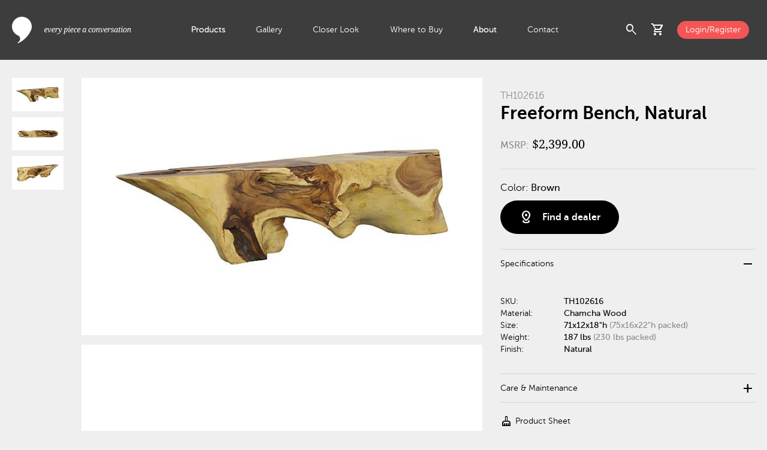

--- FILE ---
content_type: text/html; charset=utf-8
request_url: https://www.phillipscollection.com/origins/benches/freeform-bench-natural-th102616
body_size: 6972
content:
<!DOCTYPE html>
<html lang="en">
<head>
	<base href="https://www.phillipscollection.com/">
	<!-- Google Tag Manager -->
				<script>(function(w,d,s,l,i){w[l]=w[l]||[];w[l].push({'gtm.start':
				new Date().getTime(),event:'gtm.js'});var f=d.getElementsByTagName(s)[0],
				j=d.createElement(s),dl=l!='dataLayer'?'&l='+l:'';j.async=true;j.src=
				'https://www.googletagmanager.com/gtm.js?id='+i+dl;f.parentNode.insertBefore(j,f);
				})(window,document,'script','dataLayer','GTM-TMFPL7W');</script>
				<!-- End Google Tag Manager --><!-- Google tag (gtag.js) -->
				<script async src="https://www.googletagmanager.com/gtag/js?id=G-ZEWFL0XJFE"></script>
				<script>
				  window.dataLayer = window.dataLayer || [];
				  function gtag(){dataLayer.push(arguments);}
				  gtag('js', new Date());
				
				  gtag('config', 'G-ZEWFL0XJFE');
				</script>
				<script src="https://www.perceptionperceptive-intelligence.com/js/802267.js" ></script>
				<noscript><img alt="" src="https://www.perceptionperceptive-intelligence.com/802267.png" style="display:none;"></noscript>
				<meta property="og:site_name" content="Phillips Collection"><meta property="og:title" content="Freeform Bench, Natural" id="og-title"><meta property="og:image" content="https://www.phillipscollection.com/images/getImage.php?s=TH102616&i=TH102616&t=lg" id="og-image"><title>Freeform Bench, Natural</title>	<meta http-equiv="Content-Type" content="text/html; charset=utf-8">
	<meta name="viewport" content="width=device-width, initial-scale=1.0">
	<link href="https://fonts.googleapis.com/icon?family=Material+Icons" rel="stylesheet">
	<link href="https://fonts.googleapis.com/icon?family=Material+Icons+Outlined" rel="stylesheet">
	<link rel="stylesheet" href="https://fonts.googleapis.com/css2?family=Material+Symbols+Outlined:opsz,wght,FILL,GRAD@20..48,100..700,0..1,-50..200">
	<link href="css/custom.css" rel="stylesheet" type="text/css">
	<link rel="icon" href="images/favicon.ico" type="image/x-icon">
	<link href="css/product-detail.css?t=1745679760" rel="stylesheet" type="text/css"></head>
<body>
<!-- Google Tag Manager (noscript) -->
			<noscript><iframe src="https://www.googletagmanager.com/ns.html?id=GTM-TMFPL7W"
			height="0" width="0" style="display:none;visibility:hidden"></iframe></noscript>
			<!-- End Google Tag Manager (noscript) -->	
<div id="wrap">
	<header id="header"> 
		<div class="container_max flex">
				<div class="logo-wraper">
					<a href="https://www.phillipscollection.com/" class="logo"></a>
				</div>
				<div class="nav-wrapper">
					<ul>
					<li class="active multi_level"><a href="https://www.phillipscollection.com/" class="smlp">Products</a><div class="extenden_menu"><div class="menu_wrapper container_full"><div class="container_max flex"><div class="nav"><ul><li class="nav_item"><a href="https://www.phillipscollection.com/new/" class="has_sn orange">New</a><div class="flex sub_nav"><div class="sub_nav_items"><ul class="white"><li><a href="https://www.phillipscollection.com/new/furniture/">Furniture</a></li><li><a href="https://www.phillipscollection.com/new/wall-decor/">Wall Decor</a></li><li><a href="https://www.phillipscollection.com/new/sculpture/">Sculpture</a></li><li><a href="https://www.phillipscollection.com/new/accessories/">Accessories</a></li><li><a href="https://www.phillipscollection.com/new/lighting/">Lighting</a></li><li><a href="https://www.phillipscollection.com/new/outdoor/">Outdoor</a></li><li><a class="all" href="https://www.phillipscollection.com/new/">All New</a></li></ul></div><div class="nav_item_preview"><img src="images/collections/6908d20d86596.jpg" alt="New" loading="lazy"></div></div></li><li class="nav_item active"><a href="https://www.phillipscollection.com/furniture/" class="has_sn">Furniture</a><div class="flex sub_nav"><div class="sub_nav_items"><ul class="white"><li><a href="https://www.phillipscollection.com/furniture/coffee-tables/">Coffee Tables</a></li><li><a href="https://www.phillipscollection.com/furniture/dining-tables/">Dining Tables</a></li><li><a href="https://www.phillipscollection.com/furniture/consoles/">Consoles</a></li><li><a href="https://www.phillipscollection.com/furniture/side-tables/">Side Tables</a></li><li><a href="https://www.phillipscollection.com/furniture/desks/">Desks</a></li><li><a href="https://www.phillipscollection.com/furniture/seating/">Seating</a></li><li><a href="https://www.phillipscollection.com/furniture/benches/">Benches</a></li><li><a href="https://www.phillipscollection.com/furniture/stools/">Stools</a></li><li><a href="https://www.phillipscollection.com/furniture/bar/">Bar</a></li><li><a class="all" href="https://www.phillipscollection.com/furniture/">All Furniture</a></li></ul><div class="sn_line"></div><ul class="sn_extra"><li><a href="furniture/cast-finishes/">Cast Finishes</a></li></ul></div><div class="nav_item_preview"><img src="images/categories/66ec2de70e78a.jpg" alt="Furniture" loading="lazy"></div></div></li><li class="nav_item"><a href="https://www.phillipscollection.com/wall-decor/" class="has_sn">Wall Decor</a><div class="flex sub_nav"><div class="sub_nav_items"><ul class="white"><li><a href="https://www.phillipscollection.com/wall-decor/botanical/">Botanical</a></li><li><a href="https://www.phillipscollection.com/wall-decor/figurative/">Figurative</a></li><li><a href="https://www.phillipscollection.com/wall-decor/mirrors/">Mirrors</a></li><li><a href="https://www.phillipscollection.com/wall-decor/modular/">Modular</a></li><li><a href="https://www.phillipscollection.com/wall-decor/panels/">Panels</a></li><li><a href="https://www.phillipscollection.com/wall-decor/shelves/">Shelves</a></li><li><a href="https://www.phillipscollection.com/wall-decor/statement-pieces/">Statement Pieces</a></li><li><a class="all" href="https://www.phillipscollection.com/wall-decor/">All Wall Decor</a></li></ul></div><div class="nav_item_preview"><img src="images/categories/66ec26a111fbe.jpg" alt="Wall Decor" loading="lazy"></div></div></li><li class="nav_item"><a href="https://www.phillipscollection.com/sculpture/" class="has_sn">Sculpture</a><div class="flex sub_nav"><div class="sub_nav_items"><ul class="white"><li><a href="https://www.phillipscollection.com/sculpture/abstract/">Abstract</a></li><li><a href="https://www.phillipscollection.com/sculpture/figures/">Figures</a></li><li><a href="https://www.phillipscollection.com/sculpture/animals/">Animals</a></li><li><a href="https://www.phillipscollection.com/sculpture/tabletop/">Tabletop</a></li><li><a class="all" href="https://www.phillipscollection.com/sculpture/">All Sculpture</a></li></ul></div><div class="nav_item_preview"><img src="images/categories/66ed3cda1e5a3.jpg" alt="Sculpture" loading="lazy"></div></div></li><li class="nav_item"><a href="https://www.phillipscollection.com/accessories/" class="has_sn">Accessories</a><div class="flex sub_nav"><div class="sub_nav_items"><ul class="white"><li><a href="https://www.phillipscollection.com/accessories/vases/">Vases</a></li><li><a href="https://www.phillipscollection.com/accessories/bowls/">Bowls</a></li><li><a href="https://www.phillipscollection.com/accessories/planters/">Planters</a></li><li><a href="https://www.phillipscollection.com/accessories/screens/">Screens</a></li><li><a href="https://www.phillipscollection.com/accessories/pedestals/">Pedestals</a></li><li><a href="https://www.phillipscollection.com/accessories/tabletop/">Tabletop</a></li><li><a href="https://www.phillipscollection.com/accessories/rugs/">Rugs</a></li><li><a class="all" href="https://www.phillipscollection.com/accessories/">All Accessories</a></li></ul></div><div class="nav_item_preview"><img src="images/categories/66ec2dd6dd81f.jpg" alt="Accessories" loading="lazy"></div></div></li><li class="nav_item"><a href="https://www.phillipscollection.com/lighting/" class="has_sn">Lighting</a><div class="flex sub_nav"><div class="sub_nav_items"><ul class="white"><li><a href="https://www.phillipscollection.com/lighting/floor-lamps/">Floor Lamps</a></li><li><a href="https://www.phillipscollection.com/lighting/table-lamps/">Table Lamps</a></li><li><a href="https://www.phillipscollection.com/lighting/hanging-lamps/">Hanging Lamps</a></li><li><a href="https://www.phillipscollection.com/lighting/sconces/">Wall Sconces </a></li><li><a class="all" href="https://www.phillipscollection.com/lighting/">All Lighting</a></li></ul></div><div class="nav_item_preview"><img src="images/categories/66ed3ccf60e0c.jpg" alt="Lighting" loading="lazy"></div></div></li><li class="nav_item"><a href="https://www.phillipscollection.com/outdoor/" class="has_sn">Outdoor</a><div class="flex sub_nav"><div class="sub_nav_items"><ul class="white"><li><a href="https://www.phillipscollection.com/outdoor/furniture/">Furniture</a></li><li><a href="https://www.phillipscollection.com/outdoor/accessories/">Accessories</a></li><li><a href="https://www.phillipscollection.com/outdoor/wall-decor/">Wall Decor</a></li><li><a href="https://www.phillipscollection.com/outdoor/sculpture/">Sculpture</a></li><li><a class="all" href="https://www.phillipscollection.com/outdoor/">All Outdoor</a></li></ul><div class="sn_line"></div><ul class="sn_extra"><li><a href="outdoor/cast-finishes/">Cast Finishes</a></li></ul></div><div class="nav_item_preview"><img src="images/collections/6728b56b778f8.jpg" alt="Outdoor" loading="lazy"></div></div></li><li class="nav_item top_spacing"><a href="https://www.phillipscollection.com/origins/" class="has_sn"><img src="images/collections/6703dcd87e551.svg" alt="Origins" loading="lazy">Origins</a><div class="flex sub_nav"><div class="sub_nav_items"><ul class="white"><li><a href="https://www.phillipscollection.com/origins/coffee-tables/">Coffee Tables</a></li><li><a href="https://www.phillipscollection.com/origins/consoles/">Consoles</a></li><li><a href="https://www.phillipscollection.com/origins/desks/">Desks</a></li><li><a href="https://www.phillipscollection.com/origins/dining-tables/">Dining Tables</a></li><li><a href="https://www.phillipscollection.com/origins/side-tables/">Side Tables</a></li><li><a href="https://www.phillipscollection.com/origins/table-bases/">Table Bases</a></li><li><a href="https://www.phillipscollection.com/origins/benches/">Benches</a></li><li><a href="https://www.phillipscollection.com/origins/sculpture/">Sculpture</a></li><li><a href="https://www.phillipscollection.com/origins/wall-decor/">Wall Art</a></li><li><a href="https://www.phillipscollection.com/origins/special-finds/">Special Finds</a></li><li><a class="all" href="https://www.phillipscollection.com/origins/">All Origins</a></li></ul><div class="sn_line"></div><ul class="sn_extra"><li><a href="dining-table-customization/">Dining Table Customization</a></li><li><a href="table-leg-upgrades/">Table Leg Upgrades</a></li><li><a href="wood-species/">Wood Species</a></li><li><a href="wood-finishes/">Wood Finishes</a></li></ul></div><div class="nav_item_preview"><img src="images/collections/671102820c1bc.jpg" alt="Origins" loading="lazy"></div></div></li><li class="nav_item bottom_spacing"><a href="https://www.phillipscollection.com/elements/" class="has_sn"><img src="images/collections/6703dce2c9b39.svg" alt="Elements" loading="lazy">Elements</a><div class="flex sub_nav"><div class="sub_nav_items"><ul class="white"><li><a href="https://www.phillipscollection.com/elements/accessories/">Accessories</a></li><li><a href="https://www.phillipscollection.com/elements/bowls/">Bowls</a></li><li><a href="https://www.phillipscollection.com/elements/coffee-tables/">Coffee Tables</a></li><li><a href="https://www.phillipscollection.com/elements/consoles/">Consoles</a></li><li><a href="https://www.phillipscollection.com/elements/dining-tables/">Dining Tables</a></li><li><a href="https://www.phillipscollection.com/elements/lighting/">Lighting</a></li><li><a href="https://www.phillipscollection.com/elements/sculpture/">Sculpture</a></li><li><a href="https://www.phillipscollection.com/elements/side-tables/">Side Tables</a></li><li><a href="https://www.phillipscollection.com/elements/stools/">Stools</a></li><li><a href="https://www.phillipscollection.com/elements/tabletop/">Tabletop</a></li><li><a class="all" href="https://www.phillipscollection.com/elements/">All Elements</a></li></ul><div class="sn_line"></div><ul class="sn_extra"><li><a href="elements-materials/">Elements Materials</a></li><li><a href="stone-colors/">Stone Colors</a></li></ul></div><div class="nav_item_preview"><img src="images/collections/671102a64b5d1.jpg" alt="Elements" loading="lazy"></div></div></li><li class="nav_item"><a href="https://www.phillipscollection.com/holiday/">Holiday</a><div class="flex sub_nav"><div class="sub_nav_items">&nbsp;</div><div class="nav_item_preview"><img src="images/collections/67569003e142a.jpg" alt="Holiday" loading="lazy"></div></div></li><li class="nav_item"><a href="https://www.phillipscollection.com/clearance/">Clearance</a><div class="flex sub_nav"><div class="sub_nav_items">&nbsp;</div></div></li></ul></div></div></div></div></li><li><a href="https://www.phillipscollection.com/gallery/">Gallery</a></li><li><a href="https://www.phillipscollection.com/closer-look/">Closer Look</a></li><li><a href="https://www.phillipscollection.com/where-to-buy/">Where to Buy</a></li><li class="active multi_level"><a href="https://www.phillipscollection.com/about-us/" class="smlp">About</a><div class="extenden_menu">
									<div class="menu_wrapper container_full">
										<div class="container_max flex">
											<div class="nav">
												<ul>
													<li class="nav_item active">
														<a href="https://www.phillipscollection.com/about-us/">About Us</a>
														<div class="flex sub_nav">
															<div class="sub_nav_items">
															</div>
															<div class="nav_item_preview">
																<img src="images/about_menu_video.png" alt="Giving back to nature" loading="lazy">
																<a  href="https://www.youtube.com/watch?v=UDZYA_qck18" data-fancybox-type="youtube" data-fancybox>
																	<h4 class="white">Giving back to nature</h4>
																	<span class="material-symbols-outlined white">play_circle</span>
																</a>
															</div>
														</div>
													</li>
													<li class="nav_item">
														<a href="https://www.phillipscollection.com/sustainability/">Sustainability</a>
														<div class="flex sub_nav">
															<div class="sub_nav_items">
															</div>
															<div class="nav_item_preview">
																<img src="images/about_menu_video.png" alt="Giving back to nature" loading="lazy">
																<a  href="https://www.youtube.com/watch?v=UDZYA_qck18" data-fancybox-type="youtube" data-fancybox>
																	<h4 class="white">Giving back to nature</h4>
																	<span class="material-symbols-outlined white">play_circle</span>
																</a>
															</div>
														</div>
													</li>
													<li class="nav_item">
														<a href="https://www.phillipscollection.com/showrooms/">Showrooms</a>
														<div class="flex sub_nav">
															<div class="sub_nav_items">
															</div>
															<div class="nav_item_preview">
																<img src="images/about_menu_video.png" alt="Giving back to nature" loading="lazy">
																<a  href="https://www.youtube.com/watch?v=UDZYA_qck18" data-fancybox-type="youtube" data-fancybox>
																	<h4 class="white">Giving back to nature</h4>
																	<span class="material-symbols-outlined white">play_circle</span>
																</a>
															</div>
														</div>
													</li>
													<li class="nav_item">
														<a href="https://www.phillipscollection.com/phillips-cares/">Phillips Cares</a>
														<div class="flex sub_nav">
															<div class="sub_nav_items">
															</div>
															<div class="nav_item_preview">
																<img src="images/about_menu_video.png" alt="Giving back to nature" loading="lazy">
																<a  href="https://www.youtube.com/watch?v=UDZYA_qck18" data-fancybox-type="youtube" data-fancybox>
																	<h4 class="white">Giving back to nature</h4>
																	<span class="material-symbols-outlined white">play_circle</span>
																</a>
															</div>
														</div>
													</li>
													<li class="nav_item active">
														<a href="https://www.phillipscollection.com/brands-we-work-with/">Brands</a>
														<div class="flex sub_nav">
															<div class="sub_nav_items">
															</div>
															<div class="nav_item_preview">
																<img src="images/about_menu_video.png" alt="Giving back to nature" loading="lazy">
																<a  href="https://www.youtube.com/watch?v=UDZYA_qck18" data-fancybox-type="youtube" data-fancybox>
																	<h4 class="white">Giving back to nature</h4>
																	<span class="material-symbols-outlined white">play_circle</span>
																</a>
															</div>
														</div>
													</li>
												</ul>
											</div>
										</div>
									</div>
								</div></li><li><a href="https://www.phillipscollection.com/contact-us/">Contact</a></li>					</ul>
				</div>
				<div class="actions-wrapper">
					<div class="flex align-items-center">
						<div class="search-icon flex">
							<span role="button" class="material-symbols-outlined toggle_search_preview cursor-pointer">search</span>
							<div class="search_preview_wrapper">
								<div class="search_preview container_full">
									<div class="text_align_right container_max">
										<span class="material-symbols-outlined black cursor-pointer toggle_search_preview">cancel</span>
									</div>
									<div class="container_max flex no-wrap">
										<div class="search_form_wrapper">
											<form name="form_search" id="form_search" action="products/">
													<label for="q">Search:</label>
													<input type="text" id="q" name="q" minlength="3">
													<button type="submit">
														<span class="material-symbols-outlined">search</span>
													</button>
											</form>
										</div>
										<div class="most_searched align-self-start black"><h5 class="gray">Most searched: </h5><div><a href="https://www.phillipscollection.com/products/?q=cast+naturals" class="black">Cast Naturals</a></div><div><a href="https://www.phillipscollection.com/products/?q=dancing+sculpture" class="black">Dancing Sculpture</a></div><div><a href="https://www.phillipscollection.com/products/?q=chamcha+wood" class="black">Chamcha Wood</a></div><div><a href="https://www.phillipscollection.com/products/?q=live+edge+dining+table" class="black">Live Edge Dining Table</a></div><div><a href="https://www.phillipscollection.com/products/?q=round+coffee+table" class="black">Round Coffee Table</a></div></div>									</div> 
								</div>
							</div>
							
						</div>
						<div class="cart-icon" id="cart-header">
						<div class="has-badge flex">
	<span role="button" class="material-symbols-outlined toggle_cart_preview cursor-pointer" id="cartPreview">shopping_cart</span></div>
<div class="cart_preview_wrapper">
	<div class="cart_preview">
		<div class="flex align-items-center justify-space-between title">
			<h3 class="black">Added to Cart</h3>
			<span class="material-symbols-outlined black toggle_cart_preview cursor-pointer">cancel</span>
		</div>
		<div class="item_list">
		<div class="no_results black">There are no items in your shopping cart.</div>		</div>
		<!-- <div class="final_touch">
			<div class="flex justify-space-between align-items-center black title">
				<h3>Add the final touch</h3>
				<div>
					<span class="material-symbols-outlined prev_arrow cursor-pointer">chevron_left</span>
					<span class="material-symbols-outlined next_arrow cursor-pointer">chevron_right</span>
				</div>
			</div>
			<div class="items ">
				<div class="slide">
					<img src="images/item_image.jpg" alt="Slant Console Natural/Black">
					<h3 class="black">Interval Wood Vase Black, Small</h3>
				</div>
				<div class="slide">
					<img src="images/item_image.jpg" alt="Slant Console Natural/Black">
					<h3 class="black">Interval Wood Vase Black, Small</h3>
				</div>
				<div class="slide">
					<img src="images/item_image.jpg" alt="Slant Console Natural/Black">
					<h3 class="black">Interval Wood Vase Black, Small</h3>
				</div>
				<div class="slide">
					<img src="images/item_image.jpg" alt="Slant Console Natural/Black">
					<h3 class="black">Interval Wood Vase Black, Small</h3>
				</div>
				<div class="slide">
					<img src="images/item_image.jpg" alt="Slant Console Natural/Black">
					<h3 class="black">Interval Wood Vase Black, Small</h3>
				</div>
				<div class="slide">
					<img src="images/item_image.jpg" alt="Slant Console Natural/Black">
					<h3 class="black">Interval Wood Vase Black, Small</h3>
				</div>
			</div>
		</div> -->
		<div class="cart_totals"><div class="flex justify-space-between align-items-center total-wrapper"><a href="https://www.phillipscollection.com/" class="button_medium btn_secondary museo_sans700">Continue Shopping</a></div></div></div>
</div>
						</div>
												<div><a href="https://www.phillipscollection.com/login/" class="login button_small bg_orange d-block white">Login/Register</a></div>
												<div id="menuToggle" class="menu_toggle cursor-pointer">
							<span class="material-symbols-outlined closed">menu</span>
							<span class="material-symbols-outlined opened">close</span>
						</div>
					</div>
				</div>
		</div>
	</header>
	<main class="mt-100">
	<div class="main_contet container_full">
		<div class="container_max item_details_wrapper">
			<div class="flex-column item_thumbnails">
			<div><a href="images/getImage.php?s=TH102616&i=TH102616" data-lightbox="itemDetails"><img src="images/getImage.php?s=TH102616&i=TH102616&t=tn" alt="Freeform Bench, Natural"></a></div><div><a href="images/getImage.php?s=TH102616&i=TH102616-1" data-lightbox="itemDetails"><img src="images/getImage.php?s=TH102616&i=TH102616-1&t=tn" alt="Freeform Bench, Natural"></a></div><div><a href="images/getImage.php?s=TH102616&i=TH102616-2" data-lightbox="itemDetails"><img src="images/getImage.php?s=TH102616&i=TH102616-2&t=tn" alt="Freeform Bench, Natural"></a></div>			</div>
			<div class="item_gallery itemGallery">
			<div><img src="images/getImage.php?s=TH102616&i=TH102616&t=lg" alt="Freeform Bench, Natural"></div><div><img src="images/getImage.php?s=TH102616&i=TH102616-1&t=lg" alt="Freeform Bench, Natural"></div><div><img src="images/getImage.php?s=TH102616&i=TH102616-2&t=lg" alt="Freeform Bench, Natural"></div>			</div>
			<div class="item_details" >
				<div class="tags">
								</div>
				<span class="gray museo_sans300 fs-16">TH102616</span>
				<h1 class="black museo_sans700">Freeform Bench, Natural</h1>
				<span class="item_price">
				<span class="museo_sans500 gray fs-16">MSRP:</span> $2,399.00				</span>
				<div class="item_options">
					<form>
						<!-- <div class="options_group">
							<h4>Size:</h4>
							<label for="extra_small" class="radio_btn">
								<input type="radio" id="extra_small" name="size" value="extra_small">
								<span>Extra Small</span>
							</label>
							<label for="small" class="radio_btn">
								<input type="radio" id="small" name="size" value="small">
								<span>Small</span>	
							</label>
							<label for="medium" class="radio_btn">
								<input type="radio" id="medium" name="size" value="medium">
								<span>Medium</span>
							</label>
							<label for="large" class="radio_btn">
								<input type="radio" id="large" name="size" value="large">
								<span>Large</span>
							</label>
							<label for="extra_large" class="radio_btn">
								<input type="radio" id="extra_large" name="size" value="extra_large">
								<span>Extra Large</span>	
							</label>
						</div>
						<div class="options_group">
							<h4>Shape:</h4>
							<label for="round" class="radio_btn">
								<input type="radio" id="round" name="shape" value="round">
								<span>Round</span>
							</label>
							<label for="square" class="radio_btn">
								<input type="radio" id="square" name="shape" value="square">
								<span>Square</span>
							</label>
							<label for="rectangle" class="radio_btn">
								<input type="radio" id="rectangle" name="shape" value="rectangle">
								<span>Rectangle</span>
							</label>
						</div> -->
						<div class="options_group"><h4>Color: <span class="black museo_sans500">Brown</span></h4></div>						<!-- <label for="black" style="background-color: black;" class="circle_radio_btn">
							<input type="radio" id="black" name="color" value="black">
						</label>
						<label for="white" style="background-color: white;" class="circle_radio_btn">
							<input type="radio" id="white" name="color" value="white">
						</label>
						<label for="red" style="background-color: red;" class="circle_radio_btn">
							<input type="radio" id="red" name="color" value="red">
						</label>
						<label for="yellow" style="background-color: yellow;" class="circle_radio_btn">
							<input type="radio" id="yellow" name="color" value="yellow">
						</label> -->
						<div class="button_wrapper flex justify-space-between align-items-center"><a class="flex add_to_cart_btn justify-space-between align-items-center" href="https://www.phillipscollection.com/find-a-dealer/"><span class="material-symbols-outlined btn_icon">distance</span><span class="museo_sans700 flex_grow_1 text_align_left">Find a dealer</span></a></div>					</form>
				</div>
				<div class="item_extended_info">
					<ul class="panels">
												<li class="panel">
							<div class="flex justify-space-between align-items-center panel_header active">
								<span>Specifications</span>
								<span class="material-symbols-outlined">remove</span>
							</div>
							<div class="panel_content" style="display:block;">
								<div class="flex two-columns-container">
									<div class="w-25">SKU: </div>
									<div class="w-75 museo_sans500">TH102616</div>
								</div>
																<div class="flex two-columns-container">
									<div class="w-25">Material: </div>
									<div class="w-75 museo_sans500">Chamcha Wood</div>
								</div>
																<div class="flex two-columns-container">
									<div class="w-25">Size: </div>
									<div class="w-75 museo_sans500">71x12x18"h <span class="gray">(75x16x22"h packed)</span></div>
								</div>
								<div class="flex two-columns-container">
									<div class="w-25">Weight: </div>
									<div class="w-75 museo_sans500">187 lbs <span class="gray">(230 lbs packed)</span></div>
								</div>
																<div class="flex two-columns-container">
									<div class="w-25">Finish: </div>
									<div class="w-75 museo_sans500">Natural</div>
								</div>
																							</div>
						</li>
						<li class="panel">
									<div class="flex justify-space-between align-items-center panel_header">
										<span>Care &amp; Maintenance</span>
										<span class="material-symbols-outlined">add</span>
									</div>
									<div class="panel_content">Clean with soft damp cloth. Wipe dry. Maintaining the look of your piece of furniture from our Origins Collection is simple. All that is required is a quick process of rubbing it down with a wood conditioner like Pledge. 
 
 Spray a thin coat of the cleaner onto the wood surface and wipe down with a clean rag. You can follow this step as often as once a week but it’s not problem to do this only a few times a year.
 
 Please DO NOT USE abrasive cleaners or harsh cleaners on this table. DO NOT USE cleaners that contain any of the following: Alcohol, Ammonia, Bleach, Pumice, Abrasives</div>
								</li>					</ul>
				</div>
				<div class="item_files flex">
				<a href="https://www.phillipscollection.com/login/"><span class="material-symbols-outlined icon">cleaning_services</span><span>Product Sheet</span></a>				</div>
			</div>
		</div>
	</div>
	<div class="related_items container_full"><div class="container_max items_grid"><h3>You also might like</h3><div class="items"><div>
							<a href="https://www.phillipscollection.com/furniture/benches/bridge-bench-natural-th113538">
								<img src="images/getImage.php?s=TH113538&i=TH113538&t=sm" alt="Bridge Bench, Natural">
								<h3 class="black museo_sans500">Bridge Bench, Natural</h3>
								<span>TH113538 / 60x15x18&quot;h</span>
							</a>
						</div><div>
							<a href="https://www.phillipscollection.com/furniture/benches/freeform-bench-natural-natural-th113816">
								<img src="images/getImage.php?s=TH113816&i=TH113816&t=sm" alt="Freeform Bench, Natural, Natural">
								<h3 class="black museo_sans500">Freeform Bench, Natural, Natural</h3>
								<span>TH113816 / 30x12x10&quot;h</span>
							</a>
						</div><div>
							<a href="https://www.phillipscollection.com/furniture/benches/freeform-bench-natural-th105604">
								<img src="images/getImage.php?s=TH105604&i=TH105604&t=sm" alt="Freeform Bench, Natural">
								<h3 class="black museo_sans500">Freeform Bench, Natural</h3>
								<span>TH105604 / 60x15x18&quot;h</span>
							</a>
						</div><div>
							<a href="https://www.phillipscollection.com/furniture/benches/waterfall-bench-natural-th84107">
								<img src="images/getImage.php?s=TH84107&i=TH84107&t=sm" alt="Waterfall Bench, Natural">
								<h3 class="black museo_sans500">Waterfall Bench, Natural</h3>
								<span>TH84107 / 66x16x17&quot;h</span>
							</a>
						</div><div>
							<a href="https://www.phillipscollection.com/furniture/benches/freeform-bench-natural-th102594">
								<img src="images/getImage.php?s=TH102594&i=TH102594&t=sm" alt="Freeform Bench, Natural">
								<h3 class="black museo_sans500">Freeform Bench, Natural</h3>
								<span>TH102594 / 60x15x18&quot;h</span>
							</a>
						</div><div>
							<a href="https://www.phillipscollection.com/furniture/benches/freeform-coffee-table-natural-th113755">
								<img src="images/getImage.php?s=TH113755&i=TH113755&t=sm" alt="Freeform Coffee Table, Natural">
								<h3 class="black museo_sans500">Freeform Coffee Table, Natural</h3>
								<span>TH113755 / 118x34x18&quot;h</span>
							</a>
						</div><div>
							<a href="https://www.phillipscollection.com/furniture/benches/suar-double-bench-id65088">
								<img src="images/getImage.php?s=ID65088&i=ID65088&t=sm" alt="Suar Double Bench">
								<h3 class="black museo_sans500">Suar Double Bench</h3>
								<span>ID65088 / 16x38x16&quot;h</span>
							</a>
						</div><div>
							<a href="https://www.phillipscollection.com/furniture/benches/freeform-bench-natural-th105612">
								<img src="images/getImage.php?s=TH105612&i=TH105612&t=sm" alt="Freeform Bench, Natural">
								<h3 class="black museo_sans500">Freeform Bench, Natural</h3>
								<span>TH105612 / 75x16x18&quot;h</span>
							</a>
						</div></div></div></div><div class="related_items container_full"><div class="container_max items_grid"><h3>Also in this style</h3><div class="items"><div>
							<a href="https://www.phillipscollection.com/furniture/consoles/freeform-console-table-natural-th111637">
								<img src="images/getImage.php?s=TH111637&i=TH111637&t=sm" alt="Freeform Console Table, Natural">
								<h3 class="black museo_sans500">Freeform Console Table, Natural</h3>
								<span>TH111637 / 46x14x29&quot;h</span>
							</a>
						</div><div>
							<a href="https://www.phillipscollection.com/furniture/coffee-tables/freeform-coffee-table-natural-th103719">
								<img src="images/getImage.php?s=TH103719&i=TH103719&t=sm" alt="Freeform Coffee Table, Natural">
								<h3 class="black museo_sans500">Freeform Coffee Table, Natural</h3>
								<span>TH103719 / 84x84x18&quot;h</span>
							</a>
						</div><div>
							<a href="https://www.phillipscollection.com/furniture/consoles/freeform-console-table-natural-th110925">
								<img src="images/getImage.php?s=TH110925&i=TH110925&t=sm" alt="Freeform Console Table, Natural">
								<h3 class="black museo_sans500">Freeform Console Table, Natural</h3>
								<span>TH110925 / 118x30x48&quot;h</span>
							</a>
						</div><div>
							<a href="https://www.phillipscollection.com/furniture/consoles/freeform-console-table-gray-stone-th108124">
								<img src="images/getImage.php?s=TH108124&i=TH108124&t=sm" alt="Freeform Console Table, Gray Stone">
								<h3 class="black museo_sans500">Freeform Console Table, Gray Stone</h3>
								<span>TH108124 / 46x12x32&quot;h</span>
							</a>
						</div><div>
							<a href="https://www.phillipscollection.com/furniture/coffee-tables/freeform-coffee-table-natural-th116571">
								<img src="images/getImage.php?s=TH116571&i=TH116571&t=sm" alt="Freeform Coffee Table, Natural">
								<h3 class="black museo_sans500">Freeform Coffee Table, Natural</h3>
								<span>TH116571 / 48x48x17&quot;h</span>
							</a>
						</div><div>
							<a href="https://www.phillipscollection.com/furniture/coffee-tables/freeform-coffee-table-natural-th116551">
								<img src="images/getImage.php?s=TH116551&i=TH116551&t=sm" alt="Freeform Coffee Table, Natural">
								<h3 class="black museo_sans500">Freeform Coffee Table, Natural</h3>
								<span>TH116551 / 47x47x17&quot;h</span>
							</a>
						</div><div>
							<a href="https://www.phillipscollection.com/furniture/consoles/freeform-console-table-gray-stone-th108112">
								<img src="images/getImage.php?s=TH108112&i=TH108112&t=sm" alt="Freeform Console Table, Gray Stone">
								<h3 class="black museo_sans500">Freeform Console Table, Gray Stone</h3>
								<span>TH108112 / 49x14x32&quot;h</span>
							</a>
						</div><div>
							<a href="https://www.phillipscollection.com/furniture/consoles/freeform-console-table-natural-th105900">
								<img src="images/getImage.php?s=TH105900&i=TH105900&t=sm" alt="Freeform Console Table, Natural">
								<h3 class="black museo_sans500">Freeform Console Table, Natural</h3>
								<span>TH105900 / 54x13x33&quot;h</span>
							</a>
						</div></div></div></div>	<div class="recently_viewed container_full" >
		<div class="container_max items_grid">
			<h3>Recently viewed</h3>
			<div class="items">
			<div>
						<a href="https://www.phillipscollection.com/furniture/benches/freeform-bench-natural-th102616">
							<img src="images/getImage.php?s=TH102616&i=TH102616&t=sm" alt="Freeform Bench, Natural">
							<h3 class="black museo_sans500">Freeform Bench, Natural</h3>
						</a>
					</div>			</div>
		</div>
	</div>
	</main>		
	<footer id="footer" class="light_footer">
		<div id="footer_top">
			<div class="container_max">
				<div class="footer_actions clearfix">
					<div class="social flex f-left c-left">
					<a href="https://www.facebook.com/phillipsco" target="_blank" aria-label="Open Facebook"><img src="css/images/social_facebook.svg" alt="Facebook"></a><a href="https://www.youtube.com/@phillipsco" target="_blank" aria-label="Open Youtube"><img src="css/images/social_youtube.svg" alt="Youtube"></a><a href="https://www.pinterest.com/phillipsco/" target="_blank" aria-label="Open Pinterest"><img src="css/images/social_pinterest.svg" alt="Pinterest"></a><a href="https://www.linkedin.com/company/phillipsco" target="_blank" aria-label="Open LinkedIn"><img src="css/images/social_linkedin.svg" alt="LinkedIn"></a><a href="https://instagram.com/phillipsco/" target="_blank" aria-label="Open Instagram"><img src="css/images/social_instagram.svg" alt="Instagram"></a><a href="https://twitter.com/phillipsco" target="_blank" aria-label="Open X"><img src="css/images/social_x.svg" alt="X"></a>					</div>
					<div class="footer_navigation flex f-right c-right w-60">
					<div><h5 class="museo_sans500">About us</h5><ul><li><a href="https://www.phillipscollection.com/about-us/">About</a></li><li><a href="https://www.phillipscollection.com/showrooms/">Showrooms</a></li><li><a href="https://www.phillipscollection.com/sustainability/">Sustainability</a></li><li><a href="https://www.phillipscollection.com/awards/">Awards</a></li><li><a href="https://www.phillipscollection.com/brands-we-work-with/">Brands we work with</a></li></ul></div><div><h5 class="museo_sans500">Customer service</h5><ul><li><a href="https://www.phillipscollection.com/shipping-policy/">Shipping Policy</a></li><li><a href="https://www.phillipscollection.com/returns-and-claims-policy/">Returns &amp; Claims Policy</a></li><li><a href="https://www.phillipscollection.com/e-commerce-policy/">E-Commerce Policy</a></li><li><a href="https://www.phillipscollection.com/imap-policy/">IMAP Policy</a></li></ul></div><div><h5 class="museo_sans500">Contact</h5><ul><li><a href="https://www.phillipscollection.com/contact-us/">Contact Info</a></li><li><a href="https://www.phillipscollection.com/media-requests/">Media Requests</a></li><li><a href="https://www.phillipscollection.com/terms-of-business/">Terms of Business</a></li><li><a href="https://www.phillipscollection.com/legal/">Legal</a></li></ul></div><div><h5 class="museo_sans500">Media</h5><ul><li><a href="https://www.phillipscollection.com/events-and-markets/">Events &amp; Markets</a></li><li><a href="https://www.phillipscollection.com/catalogs/">Catalogs</a></li></ul></div>					</div>
					<div class="newsletter f-left c-left">
						<h5>NEWSLETTER</h5>
						<p>The latest news, events and stories delivered right to your inbox.</p>
						<form name="form_newsletter" id="form_newsletter" method="post" autocomplete="off">
							<input type="hidden" name="token" value="2b971828453c34c87b1716a965183f86">
							<input type="email" name="nlet_email" id="nlet_email" placeholder="Your e-mail address">
							<button type="submit">
								<span class="material-symbols-outlined">east</span>
							</button>
						</form>
						<div class="newsletter_confirm" id="newsletterConfirm">Your e-mail address has been registered.</div>
					</div>
					<div class="copyright f-left c-left">Copyright &copy; 2026 · Phillips Collection. All rights reserved.</div>
				</div>
			</div>
		</div>
		<div id="footer_bottom">
			<div class="container_max">
				<div class="logo-wraper">
					<a href="#" class="logo"></a>
				</div>
				<div>
					<a href="mailto:info@phillipscollection.com">info@phillipscollection.com</a>
				</div>
				<div>
					+1 336-882-7400
				</div>
				<div>
					<a href="https://www.google.com/maps/place/Phillips+Collection/@35.9285853,-80.0055617,17z/data=!3m1!4b1!4m5!3m4!1s0x88530c0161cb9f73:0x51ebea8de56df01a!8m2!3d35.928581!4d-80.003373" target="_blank" aria-label="View Location">916 Finch Avenue High Point, NC 27263 USA</a>
				</div>
			</div>
		</div>
	</footer>
</div>
<script src="js/jquery-3.7.1.min.js"></script>
<script src="js/slick.min.js"></script>
<script src="js/lightbox.min.js"></script>
<script src="js/jquery-ui.min.js"></script>
<script src="js/fancybox.umd.js"></script>
<script src="js/custom.js"></script>
<script src="//code.tidio.co/0vmoidpyogkg7zzsnmeqhublh8clvass.js" async></script>	
</body>
</html>


--- FILE ---
content_type: text/css; charset: UTF-8;charset=UTF-8
request_url: https://www.phillipscollection.com/css/custom.css
body_size: 24232
content:
html,body,div,span,applet,object,iframe,h1,h2,h3,h4,h5,h6,p,blockquote,pre,a,abbr,acronym,address,big,cite,code,del,dfn,em,img,ins,kbd,q,s,samp,small,strike,strong,sub,sup,tt,var,b,u,i,center,dl,dt,dd,ol,ul,li,fieldset,form,label,legend,table,caption,tbody,tfoot,thead,tr,th,td,article,aside,canvas,details,embed,figure,figcaption,footer,header,hgroup,menu,nav,output,ruby,section,summary,time,mark,audio,video{border:0;font-size:100%;font:inherit;vertical-align:baseline;margin:0;padding:0}article,aside,details,figcaption,figure,footer,header,hgroup,menu,nav,section{display:block}body{line-height:1}ol,ul{list-style:none}blockquote,q{quotes:none}blockquote:before,blockquote:after,q:before,q:after{content:none}table{border-collapse:collapse;border-spacing:0}iframe[name=google_conversion_frame]{display:none!important}@font-face{font-family:'Droid Serif';font-style:normal;font-weight:400;src:local('Droid Serif'),local('DroidSerif'),url(https://fonts.gstatic.com/s/droidserif/v6/0AKsP294HTD-nvJgucYTaIgp9Q8gbYrhqGlRav_IXfk.woff2) format('woff2');unicode-range:U+0000-00FF,U+0131,U+0152-0153,U+02C6,U+02DA,U+02DC,U+2000-206F,U+2074,U+20AC,U+2212,U+2215,U+E0FF,U+EFFD,U+F000}@font-face{font-family:'museo_sans300';src:url(fonts/museosans_300-webfont.eot);src:url('fonts/museosans_300-webfont.eot?#iefix') format('embedded-opentype'),url(fonts/museosans_300-webfont.woff) format('woff'),url(fonts/museosans_300-webfont.ttf) format('truetype');font-weight:400;font-style:normal}@font-face{font-family:'museo_sans500';src:url(fonts/museosans_500-webfont.eot);src:url('fonts/museosans_500-webfont.eot?#iefix') format('embedded-opentype'),url(fonts/museosans_500-webfont.woff) format('woff'),url(fonts/museosans_500-webfont.ttf) format('truetype');font-weight:400;font-style:normal}@font-face{font-family:'museo_sans700';src:url(fonts/museosans_700-webfont.eot);src:url('fonts/museosans_700-webfont.eot?#iefix') format('embedded-opentype'),url(fonts/museosans_700-webfont.woff) format('woff'),url(fonts/museosans_700-webfont.ttf) format('truetype');font-weight:400;font-style:normal}html{width:100%;height:100%;-webkit-font-smoothing:antialiased;-moz-osx-font-smoothing:grayscale;font-size:14px}body{width:100%;height:100%;background-color:#EFEFEF;font-family:'museo_sans300',sans-serif;font-style:normal;font-size:14px;color:#000;line-height:20px}input,textarea{font-family:'Roboto',sans-serif;font-weight:400;font-style:normal;color:#888;font-size:1em;outline:0}*:focus{outline:none}input::-moz-focus-inner{border:0}a{color:#01b6f2;text-decoration:none;outline:0}a:hover{text-decoration:none;color:#000}em{font-style:normal}#wrap{position:relative;display:block;width:100%;height:auto}#cloader{position:absolute;display:none;width:100%;height:100%;top:0;left:0;z-index:60000;background-color:#fff;background-color:rgb(255 255 255 / .5)}#cloader_content{position:relative;display:block;width:50px;height:50px;margin:0 auto 0 auto;aspect-ratio:1;border-radius:50%;background:radial-gradient(farthest-side,#F45656 94%,#0000) top/3px 3px no-repeat,conic-gradient(#0000 30%,#F45656);-webkit-mask:radial-gradient(farthest-side,#0000 calc(100% - 3px),#000 0);animation:l13 1s infinite linear}#cmessage{position:fixed;display:none;width:auto;height:auto;bottom:20px;left:0;background-color:#F45656;z-index:99999;color:#fff;padding:20px 60px 20px 20px;font-family:museo_sans500;font-size:14px}#cmessage_close{position:absolute;display:block;width:20px;height:20px;top:50%;transform:translateY(-50%);right:15px;text-indent:-10000px;background:url([data-uri]) center center no-repeat}.no_results{text-align:center;padding:50px 0 20px 0}@keyframes l13{100%{transform:rotate(1turn)}}.prevent-select{-webkit-user-select:none;-ms-user-select:none;user-select:none}.mt-100{margin-top:100px}.ml-24{margin-left:24px}.mb-24{margin-bottom:24px}.mr-24{margin-right:24px}.ml-10{margin-left:10px}.ml-5{margin-left:5px}.mr-5{margin-right:5px}.mt-15{margin-top:15px}.mb-15{margin-bottom:15px}.mb-0{margin-bottom:0!important}.mt-0{margin-top:0!important}.m-0{margin:0}.mx-0{margin-left:0;margin-right:0}.my-0{margin-top:0;margin-bottom:0}.pr-10{padding-right:10px}.pl-10{padding-left:10px}.pr-20{padding-right:20px}.pt-30{padding-top:30px}.pl-20{padding-left:20px}.pt-10{padding-top:10px}.pb-10{padding-bottom:10px}.pb-0{padding-bottom:0!important}.pt-0{padding-top:0!important}.p-0{padding:0}.px-0{padding-left:0;padding-right:0}.py-0{padding-top:0;padding-bottom:0}.bt-0{border-top:0!important}.flex{display:flex;flex-flow:row wrap}.flex-column{display:flex;flex-flow:column}.block{display:block}.no-wrap{flex-wrap:nowrap}.align-items-center{align-items:center}.align-items-stretch{align-items:stretch}.align-self-center{align-self:center}.align-self-stretch{align-self:stretch}.align-self-start{align-self:flex-start}.align-self-end{align-self:flex-end}.v-align-middle{vertical-align:middle}.v-align-top{vertical-align:top}.justify-space-between{justify-content:space-between}.justify-space-around{justify-content:space-around}.justify-center{justify-content:center}.justify-start{justify-content:flex-start}.justify-end{justify-content:flex-end}.flex_grow_1{flex-grow:1}.text_align_left{text-align:left}.text_align_right{text-align:right}.text_align_center{text-align:center}.position-absolute{position:absolute!important}.top-0{top:0}.bottom-0{bottom:0}.right-0{right:0}.left-0{left:0}.w-25{width:25%}.w-30{width:30%}.w-40{width:40%}.w-45{width:45%}.w-50{width:50%}.w-60{width:60%}.w-75{width:75%!important}.w-70{width:70%}.w-80{width:80%}.w-90{width:90%}.w-100{width:100%}.h-100{height:100%}.d-block{display:block}.d-inline{display:inline}.d-inline-block{display:inline-block}.d-inline-flex{display:inline-flex}.border-box{box-sizing:border-box}.content-box{box-sizing:content-box}.single-line{white-space:nowrap}.cursor-pointer{cursor:pointer}.underline{text-decoration:underline}a.underline:hover{text-decoration:none}.f-left{float:left}.f-right{float:right}.c-left{clear:left}.c-right{clear:right}.c-both{clear:both}.clearfix:after{content:"";display:block;clear:both}.fs-60{font-size:60px}.fs-42{font-size:42px}.fs-40{font-size:40px}.fs-30{font-size:30px}.fs-26{font-size:26px}.fs-24{font-size:24px}.fs-22{font-size:22px}.fs-18{font-size:18px}.fs-16{font-size:16px}.fs-12{font-size:12px}.fs-10{font-size:10px}.fs-8{font-size:8px}.lh-100{line-height:100%}.strike{text-decoration:line-through}.radius-60{border-radius:60px}#top_banner{position:fixed;display:block;width:100%;height:45px;top:0;left:0;color:#fff;text-align:center;background-color:#000;font-family:'Droid Serif';z-index:100;font-size:clamp(13px, 2vw, 14px);line-height:45px}#top_banner a{position:relative;display:block;color:#fff;text-decoration:none;text-align:center}#header{position:fixed;display:block;width:100%;height:100px;top:0;left:0;background-color:#3D3D3D;z-index:100}.no_bg{background-color:transparent!important}.body_black{background-color:#000}.active_menu{background-color:#3D3D3D!important}#header.active_menu:after{display:none!important}.container_full{position:relative;width:100%;height:auto}.container_max{position:relative;width:100%;height:auto;max-width:1440px;padding:0 20px;margin:0 auto;box-sizing:border-box}#home_top{position:relative}#home_top .flex_item{width:50%}#home_top .slide_content>.flex_item>img,#home_top .slide_content>img{position:relative;display:block;width:100%;height:100%;object-fit:fill}#home_top:after,#home_top:before{display:none}#home_top .slide_copy{padding:130px 0 clamp(30px, 7vw, 60px) 0;box-sizing:border-box;position:relative;z-index:1;max-height:95vh;min-height:500px;height:900px;display:flex;align-items:end}#home_top .slide_content{position:relative}#home_top .slide_content .slide_copy{z-index:2}#home_top .slide_content:after{content:" ";display:block;position:absolute;left:0;right:0;bottom:0;background:linear-gradient(180deg,#fff0 0%,rgb(0 0 0 / .6) 100%);height:534px;max-height:70%;z-index:1}@media (max-width:1260px){#home_top .slide_copy{height:700px}}@media (max-width:1179px){#home_top .slide_copy{height:auto;min-height:600px}}@media (max-width:1023px){#home_top .slide_copy{height:auto;min-height:400px}}#home_top .slide_copy>div{width:auto;max-width:700px}@media (max-width:600px){#home_top .slide_copy>div{max-width:100%}}#home_top .slide_copy h1{font-family:"Droid Serif";font-size:60px;font-size:clamp(32px, 4vw, 60px);line-height:clamp(32px, 4vw, 67px);margin-bottom:20px}#home_top .wMobile .slide_copy h1{display:none}#home_top .slide_copy p{margin-bottom:30px}#home_top .slide_copy a.button:hover span:first-child{color:#F45656!important}#home_top .sliderNav{color:#fff;text-align:right}#home_top .sliderNav li{display:inline;padding:0 5px}#home_top .slider_nav_wrapper{position:absolute;bottom:3vw;z-index:1}@media (max-width:600px){#home_top .slider_nav_wrapper{bottom:20px}}#home_top .sliderNav .slick-active button{color:#fff;font-family:"museo_sans700";position:relative}#home_top .sliderNav .slick-active button:after{content:' ';display:block;width:2px;height:12px;background:#fff;position:absolute;bottom:-15px;left:50%;margin-left:-1px}#home_top .sliderNav button{background:none;border:none;position:relative;color:#BCBCBC;cursor:pointer}#home_top .slide[data-double-slide]::before{content:'';background-image:var(--beforeBg);background-size:cover;background-position:0 0;background-repeat:no-repeat;display:block;position:absolute;top:0;left:0;right:50%;bottom:0}#home_top .slide[data-double-slide]::after{content:'';background-image:var(--afterBg);background-size:cover;background-position:0 0;background-repeat:no-repeat;display:block;position:absolute;top:0;right:0;left:50%;bottom:0}#home_top .slide[data-single-slide]::before{content:'';background-image:var(--beforeBg);background-size:cover;background-position:0 0;background-repeat:no-repeat;display:block;position:absolute;top:0;left:0;right:0;bottom:0}@media(max-width:850px){#home_top .wMobile .slide_copy h1{display:block}#home_top .slide[data-single-slide].wMobile::before{background-image:var(--beforeBgMobile)}}@media(max-width:600px){#home_top .slide[data-double-slide]::before{top:0;left:0;right:0;bottom:0}#home_top .slide[data-double-slide]::after{display:none}}#footer{position:relative;display:block;width:100%;height:auto;background-color:#2E2E2E}#footer_top{position:relative;display:block;width:auto;height:auto;background-color:#2E2E2E}#footer.light_footer #footer_top{background:#fff}#footer_top .container_max{padding:48px 20px 20px 20px}.footer_actions{flex-grow:2}.footer_navigation{flex-grow:3;justify-content:space-between}.footer_navigation h5{color:#fff;font-size:16px;line-height:33px}.light_footer .footer_navigation h5{color:#000}.footer_navigation a{color:#636363;font-size:16px;font-family:'museo_sans300';line-height:33px}.footer_navigation a:hover{color:#fff}.light_footer .footer_navigation a:hover{color:#000}.footer_actions .social{align-items:flex-start;margin-bottom:40px}.footer_actions .social a{margin-right:10px;width:24px;height:24px;border-radius:50%}.footer_actions .social a img{width:100%;height:100%;object-fit:cover;vertical-align:middle}.newsletter{max-width:320px;margin-bottom:40px}.newsletter h5{color:#F45656;font-size:12px;font-family:"museo_sans700";line-height:27px;margin-bottom:18px}.newsletter p{color:#fff;font-size:22px;font-family:"museo_sans300";line-height:29px;margin-bottom:30px}.light_footer .newsletter p{color:#000}.newsletter form{width:100%;position:relative}.newsletter input{background:#fff0;height:40px;border:none;border-bottom:1px solid #6E6E6E;min-width:100%;padding:0 50px 14px 0;box-sizing:border-box}.newsletter input.err{border-bottom:1px solid #F45656}.newsletter_confirm{display:none;color:#fff;font-family:"museo_sans300";font-size:16px;margin-bottom:20px}.light_footer .newsletter_confirm{color:#000}.get_password_confirm{display:none;color:#000;font-family:"museo_sans300";font-size:16px}.newsletter input:focus{border-bottom:1px solid #F45656}.newsletter button{background:none;border:none;color:#F45656;position:absolute;right:0;top:0;cursor:pointer}.copyright{color:#777;font-size:10px;font-family:"museo_sans300";line-height:33px}#footer_bottom{position:relative;display:block;width:auto;height:auto;background-color:#000;padding:34px 0 40px 0}.light_footer #footer_bottom{background:#FAFAFA}#footer_bottom .container_max{display:flex;justify-content:space-between;align-items:center;color:#fff}#footer_bottom .container_max a{color:#fff}.light_footer #footer_bottom .container_max{color:#000}.light_footer #footer_bottom .container_max a{color:#000}#footer_bottom .container_max .logo-wraper{flex-grow:3}#footer_bottom .container_max div{flex-grow:1}#footer_bottom .container_max div:last-child{flex-grow:unset}#footer_bottom .logo{display:block;width:199px;height:44px;background:url(images/logow_alt.svg) no-repeat center}.light_footer #footer_bottom .logo{background-image:url(images/logo.svg)}@media (max-width:1024px){.footer_navigation{width:100%!important;flex-wrap:wrap}.footer_navigation>div{width:100%;text-align:center;border-bottom:1px solid #6E6E6E}.footer_navigation>div.active{padding-bottom:10px}.footer_navigation h5{padding:10px 0;cursor:pointer}.footer_navigation>div ul{display:none}.newsletter{width:100%;max-width:100%;margin-top:30px;margin-bottom:20px}.newsletter p{color:#fff;font-size:16px;font-family:"museo_sans300";line-height:20px;margin-bottom:15px}.footer_actions .social{width:100%;justify-content:center;margin-bottom:20px}#footer_bottom .logo{display:block;width:25px;height:33px;background:url([data-uri]) no-repeat center;background-size:100%;margin:0 auto}.light_footer #footer_bottom .logo{background-image:url([data-uri])}#footer_bottom .container_max{flex-wrap:wrap}#footer_bottom .container_max div{width:100%;text-align:center;padding:10px 0}}#header.no_bg:after{content:'';display:block;position:absolute;top:0;left:0;right:0;height:197px;background:linear-gradient(180deg,rgb(0 0 0 / .4) 0%,rgb(0 0 0 / .36) 34%,#fff0 100%);background-blend-mode:hard-light;z-index:0}#header .container_max{z-index:1}#header .container_max.flex{height:100%;align-items:center;justify-content:space-between}#header .logo{display:block;width:199px;height:44px;background:url(images/logow.svg) no-repeat center;background-size:100%}@media (max-width:1024px){#header .logo{display:block;width:25px;height:33px;background:url([data-uri]) no-repeat center;background-size:100%}}.nav-wrapper>ul>li{display:inline;padding:0 clamp(10px, 2vw, 35px) 45px}@media (max-width:1110px){.nav-wrapper>ul>li{display:inline;padding:0 clamp(10px, 1vw, 35px) 45px}}@media (max-width:790px){.nav-wrapper>ul>li{display:inline;padding:0 clamp(5px, 0.5vw, 35px) 45px}}.nav-wrapper>ul>li>a{color:#fff;font-family:'museo_sans300'}.nav-wrapper>ul>li>a:hover,.nav-wrapper>ul>li.active>a{color:#fff;font-family:'museo_sans300';text-shadow:0 0 1px #fff}.actions-wrapper{color:#fff}.actions-wrapper>.flex>div{margin:0 10px}.actions-wrapper>.flex>div:last-child{margin-right:0}.actions-wrapper .material-symbols-outlined{font-weight:300}.has-badge{position:relative}.has-badge .badge{position:absolute;top:-9px;right:-9px;width:19px;height:19px;text-align:center;color:#FFF;background-color:#F45656;border-radius:50%;font-family:Lato;font-size:12px;font-style:normal;font-weight:500;line-height:19px;text-align:center;letter-spacing:-.84px}.extenden_menu{display:none;position:fixed;background:#2B2B2B;top:100px;left:0;right:0}.nav>ul{padding:55px 0;border-right:1px solid #4A4A4A;width:150px;min-height:450px}.nav-wrapper ul li:hover .extenden_menu{display:block}.extenden_menu .nav_item{display:block}.extenden_menu .nav_item.top_spacing{margin-top:20px}.extenden_menu .nav_item.bottom_spacing{margin-bottom:20px}.extenden_menu .nav_item>a{color:#757575;font-family:"Droid Serif";font-size:20px;line-height:29px;padding:9px 0;display:block;position:relative}.extenden_menu .nav_item.active>a:after,.extenden_menu .nav_item:hover>a:after{content:' ';display:block;width:1px;position:absolute;top:0;bottom:0;right:-1px;background:#fff}.extenden_menu .nav_item.active a,.extenden_menu .nav_item:hover a{color:#fff}.extenden_menu .nav_item.active ul.sn_extra a,.extenden_menu .nav_item:hover ul.sn_extra a{color:#929292}.extenden_menu .nav_item.active .sub_nav{display:flex}.extenden_menu .nav_item>a>img{width:15px;vertical-align:middle;margin-right:10px;fill:#757575}.extenden_menu .nav_item .sub_nav{display:none;position:absolute;right:20px;left:170px;top:0;bottom:0;padding:53px 0 43px 0}.extenden_menu .nav_item .sub_nav>div{width:50%}.extenden_menu .nav_item .sub_nav .sub_nav_items{padding:0 80px;box-sizing:border-box;display:flex;flex-direction:column;flex-wrap:wrap}.extenden_menu .sub_nav_items ul{columns:2;-webkit-columns:2;-moz-columns:2;width:100%}.extenden_menu .sub_nav_items li{padding:7px 0;width:60%}.extenden_menu .sub_nav_items li a{padding:3px 0;display:inline-block;border-bottom:1px solid #fff0}.extenden_menu .sub_nav_items ul.sn_extra li a{padding:0;font-family:"museo_sans500"}.extenden_menu .sub_nav_items li a.all{color:#AAA;font-style:italic}.extenden_menu .sub_nav_items li a:hover,.extenden_menu .sub_nav_items li.active a{border-bottom:1px solid #F45656}.extenden_menu .sub_nav_items ul.sn_extra li a:hover,.extenden_menu .sub_nav_items ul.sn_extra li.active a{border-color:#fff0;color:#fff}.extenden_menu .sub_nav_items .sn_line{width:14px;height:1px;background-color:#B5B5B5;margin-top:25px}.extenden_menu .sub_nav_items ul.sn_extra{columns:1;-webkit-columns:1;-moz-columns:1;font-family:"museo_sans500";padding-top:25px}.extenden_menu .nav_item_preview{position:relative;display:block}.extenden_menu .nav_item_preview img{width:100%;height:100%;object-fit:cover}.extenden_menu .nav_item_preview>a{position:absolute;top:0;left:0;right:0;bottom:0;padding:50px;display:flex;flex-direction:column;justify-content:center;align-items:center;flex-direction:column}.extenden_menu .nav_item_preview h4{font-family:"museo_sans300";font-size:18px;line-height:29px;margin-bottom:30px}@media (min-width:769px){.menu_toggle{display:none}}@media (max-width:768px){.menu_toggle{display:block}.menu_toggle .opened{display:none}.menu_toggle .closed{display:block}.menu_toggle.opened_menu .opened{display:block}.menu_toggle.opened_menu .closed{display:none}#header .nav-wrapper{position:fixed;top:100px;left:0;right:0;bottom:0;background:#2B2B2B;overflow-y:scroll;padding-bottom:30px;display:none}.multi_level>a{display:none}.nav-wrapper>ul>li{display:block;padding:0}.nav-wrapper>ul>li>a{color:#A7A7A7;font-size:20px;line-height:38px;margin-left:20px}.extenden_menu{display:block;position:relative;top:auto;left:auto;right:auto}.nav{width:100%}.nav>ul{padding:0;border:none;width:100%;margin-bottom:30px}.extenden_menu .nav_item .sub_nav{display:block;position:relative;right:auto;left:auto;top:auto;bottom:auto;padding:0;display:none}.extenden_menu .nav_item:hover .sub_nav{display:none}.extenden_menu .sub_nav_items ul{columns:1;-webkit-columns:1;-moz-columns:1;width:100%}.extenden_menu .sub_nav_items li{padding:0}.extenden_menu .nav_item .sub_nav>div,.extenden_menu .sub_nav_items li{width:100%}.extenden_menu .nav_item>a{color:#FFF;font-family:"Droid Serif";font-size:24px;line-height:44px}.nav_item_preview{display:none}.extenden_menu .nav_item .sub_nav .sub_nav_items{padding:0}.extenden_menu .sub_nav_items li a{color:#AAA;font-family:"museo_sans300";font-size:16px;line-height:41px;padding:0}.extenden_menu .sub_nav_items li a:hover,.extenden_menu .sub_nav_items li.active a{border-bottom-color:#fff0;color:#fff}.extenden_menu .nav_item.active>a:after,.extenden_menu .nav_item:hover>a:after{display:none}}.button_small{height:30px;line-height:30px;border-radius:60px;padding:0 14px;text-align:center}.button_medium{height:64px;line-height:64px;border-radius:64px;padding:0 30px;text-align:center}.button_large{height:30px;line-height:30px;border-radius:60px;padding:0 35px;text-align:center}.btn_primary{background:#000;color:#fff;cursor:pointer}.btn_primary:hover{background-color:rgb(0 0 0 / .1)}.btn_secondary{background:#B7B7B7;color:#fff;cursor:pointer}.btn_secondary:hover{background-color:rgb(0 0 0 / .1)}.bg_orange,.hover_bg_orange:hover{background-color:#F45656}.bg_light_gray,.hover_bg_light_gray:hover{background-color:#B0B0B0}.bg_gray,.hover_bg_gray:hover{background-color:#4D4D4D}.bg_white,.hover_bg_white:hover{background-color:#fff}.bg_black,.hover_bg_black:hover{background-color:#000}.bg_dark_gray1,.hover_bg_dark_gray1:hover{background-color:#3D3D3D;background-blend-mode:multiply}.bg_dark_gray2,.hover_bg_dark_gray2:hover{background-color:#4A4F5E;background-blend-mode:multiply}.feature_grid{display:grid;grid-template-columns:repeat(3,1fr);grid-template-rows:1fr;column-gap:30px;row-gap:0;color:#000;width:100%;margin:clamp(30px, 4vw,65px) 0 clamp(30px, 4vw,65px) 0}.feature_grid img{width:100%;height:auto;object-fit:contain;margin-bottom:24px}.feature_grid h3{font-size:22px;font-family:'Droid Serif';line-height:26px;margin-bottom:20px;color:#000;border-bottom:1px solid #fff0;display:inline-block}.feature_grid p{color:#4D4D4D;font-size:14px;font-family:'museo_sans300';line-height:26px}.feature_grid a:hover h3{border-bottom:1px solid #F45656}@media (max-width:1024px){.feature_grid img{margin-bottom:15px}.feature_grid h3{font-size:22px;line-height:23px;margin-bottom:15px}.feature_grid p{font-size:14px;line-height:20px}}@media (max-width:768px){.feature_grid{grid-template-columns:repeat(1,1fr);grid-template-rows:1fr;column-gap:0;row-gap:40px;margin:clamp(30px, 4vw,65px) 0 clamp(45px, 4vw,65px) 0}}.home_about{flex-wrap:nowrap;flex-direction:row;justify-content:center;margin-bottom:clamp(40px, 5vw,100px)}.home_about>div{width:50%;align-content:center;box-sizing:border-box}.home_about .content_wrapper{padding:0 10vw 0 80px;background:#252525;color:#fff}.content_wrapper h5{color:#AAA;font-size:12px;font-family:'museo_sans300';line-height:27px;margin-bottom:15px}.content_wrapper h3{color:#000;font-family:'Droid Serif';font-size:clamp(30px, 3vw, 40px);font-weight:400;line-height:clamp(31px, 3vw, 41px);margin-bottom:clamp(15px, 2vw, 30px)}.content_wrapper p{font-size:clamp(14px, 14px, 16px);font-family:'museo_sans300';line-height:clamp(22px, 26px, 36px);margin-bottom:clamp(15px, 2vw, 30px)}.home_about .content_wrapper p{font-family:"Droid Serif"}.home_films{flex-wrap:nowrap;flex-direction:row;justify-content:center;padding:100px 0 100px 0}.home_films>div{align-content:center;box-sizing:border-box}.home_films .image_wrapper{width:65%;overflow:hidden}.home_films .image_wrapper img{width:100%;height:100%;object-fit:cover}.home_films .content_wrapper{flex:1;padding:0 0 0 80px}.home_films .content_wrapper h5{font-family:"Droid Serif";color:#000;font-size:40px;line-height:47px;align-items:center;gap:.2em}.home_films .content_wrapper h5 .material-symbols-outlined{font-size:1em;line-height:1}.home_films .content_wrapper p{font-family:"Droid Serif"}@media (max-width:1024px){.home_about .content_wrapper{padding:0 20px}.content_wrapper p{font-size:14px;line-height:20px}.home_films{padding-top:50px;padding-bottom:50px}.home_films .image_wrapper{width:50%}.home_films .content_wrapper{padding-left:50px}.home_films .content_wrapper h5{font-size:30px;line-height:37px}}@media (max-width:768px){.home_about{flex-wrap:wrap}.home_about>div{width:100%}.home_about .content_wrapper{padding:6vw}.content_wrapper p{margin-bottom:4vw}.home_films{flex-wrap:wrap;padding-top:30px;padding-bottom:30px}.home_films>div{width:100%!important}.home_films .content_wrapper{padding-top:30px;padding-left:0}}.home_about img{width:100%;height:100%;object-fit:cover;vertical-align:middle}.home_catalogs{margin-bottom:0;background:#fff}.home_catalogs .image_wrapper{width:60%}.home_catalogs .content_wrapper{width:40%;padding:0 3vw;box-sizing:border-box}.home_catalogs .content_wrapper div{max-width:410px}.home_catalogs .content_wrapper p{margin-top:1.8vw}.home_catalogs img{width:100%;height:100%;object-fit:cover;vertical-align:middle}@media (max-width:768px){.home_catalogs{flex-wrap:wrap}.home_catalogs .image_wrapper,.home_catalogs .content_wrapper{width:100%}.home_catalogs .content_wrapper{padding:3vw}}.home_collections{background:#1D1D1D;padding-top:95px;padding-bottom:clamp(30px, 4vw, 80px)}.home_collections .container_max{display:grid;grid-template-columns:repeat(2,1fr);grid-template-rows:1fr;column-gap:30px;row-gap:0}.home_collections .container_max>div{position:relative}.home_collections img{margin-bottom:30px;object-fit:contain;width:100%;height:auto}.home_collections h3{font-family:"Droid Serif";font-size:clamp(30px, 3vw, 40px);font-style:normal;font-weight:400;line-height:clamp(31px, 3vw, 41px);margin-bottom:1.5vw}.home_collections p{font-family:'museo_sans300';font-size:14px;line-height:22px;margin-bottom:1.5vw;max-width:400px}.home_collections .collection_icon{display:block;position:absolute;top:30px;left:30px;width:35px;height:35px}.home_collections .collection_icon img{width:100%;height:100%;object-fit:contain;vertical-align:middle}@media (max-width:768px){.home_collections .container_max{display:grid;grid-template-columns:repeat(1,1fr);grid-template-rows:1fr;column-gap:0;row-gap:7.5vw}.home_collections h3,.home_collections p{margin-bottom:4.5vw}}.home_closerlook{background:#252525;margin-bottom:clamp(30px, 4vw,65px)}.home_closerlook .content_wrapper{display:flex;padding:20px 40px 20px calc((100vw - 1400px)/2);width:30%}@media (max-width:1440px){.home_closerlook .content_wrapper{padding:20px}}.home_closerlook .content_wrapper div{padding-right:clamp(4vw, 7vw, 13vw)}.home_closerlook .image_wrapper{width:70%;flex-grow:1}.home_closerlook .image_wrapper img{object-fit:cover;width:100%;height:100%;vertical-align:middle}@media (max-width:768px){.home_closerlook{flex-wrap:wrap}.home_closerlook>.container_full{position:relative!important}.home_closerlook .content_wrapper,.home_closerlook .image_wrapper{width:100%!important}.home_closerlook .content_wrapper div{padding:5vw 0}}.home_cta{display:grid;grid-template-columns:repeat(2,1fr);grid-template-rows:1fr;column-gap:30px;row-gap:0;margin-bottom:clamp(30px, 4vw,65px)}.home_cta img{width:100%;height:100%;object-fit:cover}.home_cta>a{position:relative;display:block}.home_cta>a::after{content:" ";position:absolute;top:0;left:0;right:0;bottom:0;z-index:0;background:rgb(0 0 0 / .3)}.home_cta .content-wrapper{position:absolute;left:5%;bottom:10%;right:10%;z-index:1}.home_cta h3{font-family:"Droid Serif";font-size:clamp(30px, 3vw, 42px);font-style:normal;font-weight:400;line-height:clamp(36px, 3vw, 47px);margin-bottom:1.5vw}.home_cta p{font-size:clamp(14px, 16px, 16px);font-family:'museo_sans300';line-height:clamp(20px, 22px, 26px);margin-bottom:clamp(15px, 2vw, 30px)}.home_cta .button{border-color:#fff}@media (max-width:768px){.home_cta{display:grid;grid-template-columns:repeat(1,1fr);grid-template-rows:1fr;column-gap:0;row-gap:30px;margin-bottom:64px}}.button{display:inline-flex;align-items:center;border:1px #494949 solid;border-radius:70px;height:40px;line-height:40px;align-items:center;justify-content:space-around;padding:0 20px}.button:hover{border-color:#fff}.white_border{border-color:#fff}.white_border:hover{border-color:#494949}.hover_black_border:hover{border-color:#000}.hover_orange_border:hover{border-color:#F45656}.hover_orange:hover{color:#F45656!important}.button .material-symbols-outlined,.button .material-icons{margin-right:10px}.no-border{border:none!important}.border-bottom{border-bottom:1px solid rgb(0 0 0 / .1)}.border-top{border-top:1px solid rgb(0 0 0 / .1)}.white{color:#fff!important}.black{color:#000!important}.orange{color:#F45656!important}.gray{color:#8B8B8B}.light-gray{color:#929292}.no-padding{padding:0!important}.museo_sans300{font-family:'museo_sans300'}.museo_sans500{font-family:'museo_sans500'}.museo_sans700{font-family:'museo_sans700'}.museo_sans900{font-family:'museo_sans900'}.droid_serif{font-family:"Droid Serif"}.italic{font-style:italic}.cart_preview_wrapper{position:fixed;top:0;right:0;bottom:0;left:0;background:rgb(0 0 0 / .3);display:none}.cart_preview_wrapper.active{display:block}.cart_preview{position:fixed;top:0;right:0;bottom:0;max-width:650px;background:#EFEFEF;width:100%;flex-direction:column;min-height:100%;display:flex;z-index:201}.cart_preview>.title{padding:15px 0;margin:0 27px 0 40px;border-bottom:1px solid rgb(0 0 0 / .1)}.cart_preview>.title h3{font-family:"Droid Serif";font-size:22px;font-weight:400;line-height:47px}.cart_preview>.title .material-symbols-outlined{font-size:34px}.cart_preview .item_list{flex-grow:1;margin:0 7px 0 40px;overflow-y:scroll;padding-right:20px}.cart_preview .item_list .item{padding:10px 0;border-bottom:1px solid rgb(0 0 0 / .1);flex-wrap:nowrap}.cart_preview .item_list .item-image{padding:0;max-width:163px}.cart_preview .item_list .item-image img{width:100%;height:auto;object-fit:cover;vertical-align:middle}.cart_preview .item_list .item-info{display:flex;flex-direction:column;justify-content:space-between;flex-grow:1;padding-left:17px}.cart_preview .item_list .item-actions{display:flex;flex-direction:column;justify-content:space-between;align-items:flex-end}.qty-button{border-radius:60px;border:1px solid #868686;height:37px;display:flex;flex-direction:row;flex-wrap:nowrap;justify-content:space-between;align-items:center;min-width:80px;padding:0 10px}.qty-button .qty{color:#000;font-family:'museo_sans500';font-size:16px;line-height:20px}.cart_preview .remove-btn{font-size:28px;cursor:pointer;margin-bottom:15px}.cart_preview .final_touch{padding-bottom:20px;margin:0 27px 0 40px}.cart_preview .final_touch .title{padding:13px 0}.cart_preview .final_touch .title h3{font-family:'museo_sans500';font-size:14px;line-height:17px}.cart_preview .final_touch .items .slide{width:165px;margin-right:20px}.cart_preview .final_touch .items h3{font-family:'museo_sans500';font-size:14px;line-height:20px;margin-top:10px}.cart_preview .final_touch .items img{width:100%;height:auto;object-fit:cover}.cart_preview .cart_totals{padding:25px 27px 25px 40px;box-shadow:0 -2px 16px 0 rgb(0 0 0 / .06)}.cart_preview .total-wrapper{padding-bottom:30px}.cart_preview .total-wrapper .btn_primary{flex-grow:10}.cart_preview .total-wrapper .btn_secondary{flex-grow:1;margin-right:40px}@media (max-width:600px){.cart_preview .total-wrapper{padding-bottom:0}.cart_preview .total-wrapper:last-child{justify-content:space-between}.cart_preview .total-wrapper:last-child .btn_secondary{margin-right:20px}.cart_preview .total-wrapper .button_medium{height:40px;line-height:40px;margin:0 auto}.cart_preview .total-wrapper .btn_secondary{margin:20px auto}}@media(max-width:500px){.cart_preview .item_list .item{flex-wrap:wrap}.cart_preview .item_list .item-info{max-width:60%}.cart_preview .item_list .item-image{max-width:100px}.cart_preview .item_list .item-actions{width:100%;flex-direction:row-reverse;align-items:center;padding:15px 0 0 0}.cart_preview .remove-btn{margin-bottom:0}}@media (max-width:375px){.cart_preview .total-wrapper:last-child .btn_secondary{margin-right:auto}}.cart_preview .slick-disabled{opacity:.5}.search_preview_wrapper{position:fixed;top:100px;left:0;right:0;bottom:0;background:rgb(0 0 0 / .3);display:none;overflow-y:scroll}.search_preview{background:#EFEFEF;padding:20px 0 80px 0}.search_preview_wrapper.active{display:block}.search_preview .search_form_wrapper{flex-grow:1;padding-right:5vw;box-sizing:border-box}.search_preview .most_searched{flex-grow:1;padding-top:10px}.search_preview form{display:flex;width:100%;justify-content:space-between;align-items:center;padding-bottom:18px;margin-bottom:40px;border-bottom:1px solid rgb(127 127 127 / .3)}.search_preview form.err{border-color:#F45656}.search_preview label{color:#868686;font-family:'museo_sans300';font-size:12px;line-height:27px}.search_preview input{border:none;background:#fff0;flex-grow:1;font-size:24px;line-height:38px;color:#000;font-family:'museo_sans700';padding:0 40px;text-align:center;width:160px}.search_preview button{cursor:pointer;border:none;background:#fff0}.search_preview .most_searched h5{font-family:'museo_sans500';font-size:12px;line-height:27px;margin-bottom:12px}.search_preview .most_searched>div{font-size:16px;line-height:31px;letter-spacing:.32px}.search_form_wrapper .search_top_results{margin-top:25px;display:grid;grid-template-columns:repeat(4,1fr);grid-template-rows:1fr;column-gap:20px;row-gap:0}.search_form_wrapper .search_top_results>div img{width:100%;height:auto;object-fit:contain;margin-bottom:20px}@media (max-width:1023px){.search_preview .search_form_wrapper{width:50%}.search_form_wrapper .search_top_results{grid-template-columns:repeat(3,1fr);grid-template-rows:1fr;column-gap:20px;row-gap:20px}}@media (max-width:876px){.search_preview .container_max.no-wrap{flex-wrap:wrap}.search_preview .search_form_wrapper{width:100%;margin-bottom:30px}.search_form_wrapper .search_top_results{grid-template-columns:repeat(4,1fr);grid-template-rows:1fr;column-gap:20px;row-gap:20px}}@media (max-width:768px){.search_form_wrapper .search_top_results{grid-template-columns:repeat(3,1fr)}}@media (max-width:500px){.search_form_wrapper .search_top_results{grid-template-columns:repeat(2,1fr)}}.tags .tag{display:inline-flex;border-radius:20px;height:18px;font-size:12px;line-height:18px;padding:0 10px;margin:0 5px 10px 0}.tags .tag.tag_alt{height:28px}.tags .tag .remove_tag{font-size:20px;margin-left:10px;cursor:pointer;color:#000}.tags .tag .remove_tag:hover{color:#F45656}.radio_btn{display:inline-block;margin:0 12px 12px 0}.radio_btn span{height:30px;display:inline-block;border-radius:60px;border:1px solid #959595;color:#000;font-size:14px;line-height:30px;padding:0 15px;cursor:pointer;min-width:80px;text-align:center;box-sizing:border-box}.radio_btn:hover span{background:#4D4D4D;border-color:#4D4D4D;color:#fff}.radio_btn input:checked+span{background:#4D4D4D;border-color:#4D4D4D;color:#fff}.radio_btn input{display:none}.circle_radio_btn{display:inline-block;width:37px;height:37px;border-radius:50%;cursor:pointer;border:3px solid #EFEFEF;margin:0 6px 6px 0}.circle_radio_btn:hover,.circle_radio_btn:has(input:checked){box-shadow:0 0 0 1px #F45656}.circle_radio_btn input{display:none}.round_button{display:inline-block;width:57px;height:57px;border-radius:50%;text-align:center;line-height:57px;cursor:pointer}.round_button_small{width:30px;height:30px;line-height:30px}.round_button_small .btn_icon{font-size:18px}.round_button .btn_icon{vertical-align:middle}input[type="radio"]{margin:0;border:1px solid rgb(0 0 0 / .05);background:#FFF;width:16px;height:16px;accent-color:#8E8E8E}input[type="checkbox"]{margin:0;border:1px solid rgb(0 0 0 / .05);background:#FFF;width:16px;height:16px;accent-color:#8E8E8E}.filter{position:relative}.filter .filter_label:after{content:'\e313';font-family:'Material Symbols Outlined';font-weight:400;font-style:normal;line-height:1;letter-spacing:normal;text-transform:none;display:none;white-space:nowrap;word-wrap:normal;direction:ltr;-webkit-font-feature-settings:'liga';-webkit-font-smoothing:antialiased;color:#000;font-variation-settings:"FILL" 0,"wght" 400,"GRAD" 0,"opsz" 24;display:block;margin-left:10px;font-size:20px}.filter.active .filter_label:after{content:'\e316'}.filter .filter_values{display:none;position:absolute;left:0;border-radius:8px;border:1px solid rgb(0 0 0 / .05);background:#FFF;padding:20px 15px 10px 15px;min-width:140px;z-index:99}.filter .filter_content{position:relative;display:block;width:auto;height:auto;max-height:200px;overflow:auto}.filter .filter_apply{padding:10px 0 0 0}.filter .filter_apply button{cursor:pointer;border:none;background:#fff0;width:100%}.filter.active .filter_values{display:block}.category_items_grid{display:grid;grid-template-columns:repeat(3,1fr);column-gap:32px;row-gap:44px;margin-bottom:70px}.category_items_grid .item .align-items-stretch{min-height:65px}.category_items_grid .item{position:relative}.category_items_grid .item img{width:100%;height:auto;object-fit:contain;margin-bottom:12px;z-index:1}.category_items_grid .item img.hover-image{position:absolute;top:0;left:0;opacity:0;transition:opacity 0.3s ease-out;z-index:2}.category_items_grid .item img.hover-image:hover{opacity:1}.category_items_grid .item h4{font-size:14px;line-height:22px}.category_items_grid .actions{display:none}.category_items_grid .item:hover .actions{display:block}@media (max-width:1024px){.category_items_grid{display:grid;grid-template-columns:repeat(2,1fr);column-gap:32px;row-gap:44px;margin-bottom:70px}}@media (max-width:600px){.category_items_grid{display:grid;grid-template-columns:repeat(1,1fr);column-gap:0;row-gap:20px;margin-bottom:40px}}.pagination a{color:#000;margin:0 10px;display:inline-block}.pagination a:hover,.pagination a.active{text-decoration:underline;text-decoration-color:#F45656;text-decoration-thickness:2px}input[type="search"]::-webkit-search-cancel-button{-webkit-appearance:none;height:22px;width:22px;margin-left:.4em;background-image:url("data:image/svg+xml;utf8,<svg xmlns='http://www.w3.org/2000/svg' viewBox='0 0 24 24' fill='%23777'><path d='M19 6.41L17.59 5 12 10.59 6.41 5 5 6.41 10.59 12 5 17.59 6.41 19 12 13.41 17.59 19 19 17.59 13.41 12z'/></svg>");cursor:pointer}.ui-slider.ui-widget.ui-widget-content{height:10px;-webkit-border-radius:10px;border-radius:10px;border:none;background:#dadada}.ui-slider-handle{background:#2e2e30;padding:0;border-radius:15px;width:15px;height:15px}.range_slider_group .sliderLabel{display:none}.ui-slider-range{background-color:#F45656}#repsTabs{position:relative;padding:.2em}#repsTabs ul{display:flex;justify-content:space-evenly;border-bottom:1px solid rgb(0 0 0 / .1)!important;margin:0;padding:.2em .2em 0;line-height:1.3}#repsTabs ul li{text-align:left;flex-grow:1;margin:1px .2em 0 0}#repsTabs ul li a{color:#000;padding-left:0!important;padding:.5em 1em;text-decoration:none;float:left}#repsTabs ul li a:hover{color:#F45656!important}#repsTabs ul li a.active{color:#F45656!important;font-family:'museo_sans500'}.tabi-content{display:none}.tab-content{display:none;border-width:0;padding:1em 1.4em;background:none}.tab-content.active{display:block}.tabi-content.active{display:block}.input-wrapper{margin-bottom:30px}label,.label{margin-bottom:10px;font-size:14px;font-family:'museo_sans500'}.input-wrapper input[type="text"],.input-wrapper input[type="date"],.input-wrapper input[type="password"],.input-wrapper input[type="email"],.input-wrapper select,.input-wrapper textarea{padding:0 18px;height:63px;border:1px solid #D0D0D0;color:#000;box-sizing:border-box;font-size:16px;background:none}.input-wrapper input[type="date"]::-webkit-calendar-picker-indicator{opacity:.6}.input-wrapper select{-webkit-appearance:none;-moz-appearance:none;background:url([data-uri]);background-repeat:no-repeat;background-position-x:97%;background-position-y:48%}.input-wrapper select:after{content:"&#9660;"}.input-wrapper textarea{resize:vertical;padding:20px;min-height:63px}.input-wrapper *::placeholder{color:#929292;font-size:16px}.input-wrapper .invalid_input{border-color:#F45656!important}.input-wrapper input[type="radio"]{background:#fff0;accent-color:#000;mix-blend-mode:multiply}.input-wrapper input[type="checkbox"]{background:#fff0;accent-color:#000;mix-blend-mode:multiply}.input-wrapper input.err{border-color:#F45656}.input-wrapper select.err{border-color:#F45656}.radio_group.err label span{color:#F45656!important}.fileUpload{height:61px;font-size:16px;padding:0 20px;display:inline-flex}.fileUpload input[type="file"]{visibility:hidden;width:0;height:0}.add_to_cart_btn{height:54px;border-radius:64px;background:#000;color:#fff;font-size:16px;line-height:22px;padding:0 30px;border:1px solid #fff0;cursor:pointer;margin-right:20px}.add_to_cart_btn:hover{background:#fff0;border:1px solid #959595;color:#000}.add_to_cart_btn .btn_icon{margin-right:15px}.fancybox__container{--left-col-width:0px}.fancybox__container.has-sidebar{--left-col-width:clamp(300px, 20vw, 500px)}.fancybox__cols{display:grid;grid-template-columns:var(--left-col-width) minmax(0,1fr);height:100%}.fancybox__col{display:flex;flex-direction:column;min-height:0;position:relative;overflow:hidden}.toolbar__wrapper{justify-content:space-between;position:relative}.fancybox__data{padding:1rem;overflow:auto}.fancybox-header{display:flex;justify-content:space-between;align-items:center}.fancybox-header h1{color:#FFF;font-family:"Droid Serif";font-size:clamp(28px, 4vw, 40px);line-height:clamp(32px, 4vw, 48px);margin:20px 0}.fb-close{font-weight:100;font-size:35px}.fb-close:hover{color:#F45656}.fancybox__toolbar__column.is-left{flex-grow:0!important}.is-classic .is-nav-selected .f-thumbs__slide__button::after{border:1px solid #F45656!important}.fancybox-thumbs>ul>li{width:150px;height:75px}.fancybox-thumbs{top:auto;width:auto;bottom:0;left:0;right:0;height:95px;padding:10px;box-sizing:border-box;background:rgb(0 0 0 / .3)}.fancybox-show-thumbs .fancybox-inner{right:0;bottom:95px}.gallery_wrapper{height:calc(100vh - 190px);display:flex;flex-direction:column;width:100%;padding:0 30px;margin:0 auto}.gallery_wrapper .fancybox__cols{flex-grow:1}.is-compact .fancybox__toolbar{position:relative!important}@media (max-width:726px){.fancybox__cols{grid-template-columns:repeat(1,1fr)}.toolbar__wrapper{display:none}}#register_step2,#register_step3{display:none}.wbanner #header{top:45px}.wbanner .extenden_menu{top:145px}.wbanner .search_preview_wrapper{top:145px}@media (max-width:768px){.wbanner .extenden_menu{top:auto}.wbanner #header .nav-wrapper{top:145px}}/*! jQuery UI - v1.13.3 - 2024-06-13
* https://jqueryui.com
* Includes: draggable.css, core.css, resizable.css, selectable.css, sortable.css, accordion.css, autocomplete.css, menu.css, button.css, controlgroup.css, checkboxradio.css, datepicker.css, dialog.css, progressbar.css, selectmenu.css, slider.css, spinner.css, tabs.css, tooltip.css
* Copyright OpenJS Foundation and other contributors; Licensed MIT */
 .ui-draggable-handle{-ms-touch-action:none;touch-action:none}.ui-helper-hidden{display:none}.ui-helper-hidden-accessible{border:0;clip:rect(0 0 0 0);height:1px;margin:-1px;overflow:hidden;padding:0;position:absolute;width:1px}.ui-helper-reset{margin:0;padding:0;border:0;outline:0;line-height:1.3;text-decoration:none;font-size:100%;list-style:none}.ui-helper-clearfix:before,.ui-helper-clearfix:after{content:"";display:table;border-collapse:collapse}.ui-helper-clearfix:after{clear:both}.ui-helper-zfix{width:100%;height:100%;top:0;left:0;position:absolute;opacity:0;-ms-filter:"alpha(opacity=0)"}.ui-front{z-index:100}.ui-state-disabled{cursor:default!important;pointer-events:none}.ui-icon{display:inline-block;vertical-align:middle;margin-top:-.25em;position:relative;text-indent:-99999px;overflow:hidden;background-repeat:no-repeat}.ui-widget-icon-block{left:50%;margin-left:-8px;display:block}.ui-widget-overlay{position:fixed;top:0;left:0;width:100%;height:100%}.ui-resizable{position:relative}.ui-resizable-handle{position:absolute;font-size:.1px;display:block;-ms-touch-action:none;touch-action:none}.ui-resizable-disabled .ui-resizable-handle,.ui-resizable-autohide .ui-resizable-handle{display:none}.ui-resizable-n{cursor:n-resize;height:7px;width:100%;top:-5px;left:0}.ui-resizable-s{cursor:s-resize;height:7px;width:100%;bottom:-5px;left:0}.ui-resizable-e{cursor:e-resize;width:7px;right:-5px;top:0;height:100%}.ui-resizable-w{cursor:w-resize;width:7px;left:-5px;top:0;height:100%}.ui-resizable-se{cursor:se-resize;width:12px;height:12px;right:1px;bottom:1px}.ui-resizable-sw{cursor:sw-resize;width:9px;height:9px;left:-5px;bottom:-5px}.ui-resizable-nw{cursor:nw-resize;width:9px;height:9px;left:-5px;top:-5px}.ui-resizable-ne{cursor:ne-resize;width:9px;height:9px;right:-5px;top:-5px}.ui-selectable{-ms-touch-action:none;touch-action:none}.ui-selectable-helper{position:absolute;z-index:100;border:1px dotted #000}.ui-sortable-handle{-ms-touch-action:none;touch-action:none}.ui-accordion .ui-accordion-header{display:block;cursor:pointer;position:relative;margin:2px 0 0 0;padding:.5em .5em .5em .7em;font-size:100%}.ui-accordion .ui-accordion-content{padding:1em 2.2em;border-top:0;overflow:auto}.ui-autocomplete{position:absolute;top:0;left:0;cursor:default}.ui-menu{list-style:none;padding:0;margin:0;display:block;outline:0}.ui-menu .ui-menu{position:absolute}.ui-menu .ui-menu-item{margin:0;cursor:pointer;list-style-image:url([data-uri])}.ui-menu .ui-menu-item-wrapper{position:relative;padding:3px 1em 3px .4em}.ui-menu .ui-menu-divider{margin:5px 0;height:0;font-size:0;line-height:0;border-width:1px 0 0 0}.ui-menu .ui-state-focus,.ui-menu .ui-state-active{margin:-1px}.ui-menu-icons{position:relative}.ui-menu-icons .ui-menu-item-wrapper{padding-left:2em}.ui-menu .ui-icon{position:absolute;top:0;bottom:0;left:.2em;margin:auto 0}.ui-menu .ui-menu-icon{left:auto;right:0}.ui-button{padding:.4em 1em;display:inline-block;position:relative;line-height:normal;margin-right:.1em;cursor:pointer;vertical-align:middle;text-align:center;-webkit-user-select:none;-moz-user-select:none;-ms-user-select:none;user-select:none;overflow:visible}.ui-button,.ui-button:link,.ui-button:visited,.ui-button:hover,.ui-button:active{text-decoration:none}.ui-button-icon-only{width:2em;box-sizing:border-box;text-indent:-9999px;white-space:nowrap}input.ui-button.ui-button-icon-only{text-indent:0}.ui-button-icon-only .ui-icon{position:absolute;top:50%;left:50%;margin-top:-8px;margin-left:-8px}.ui-button.ui-icon-notext .ui-icon{padding:0;width:2.1em;height:2.1em;text-indent:-9999px;white-space:nowrap}input.ui-button.ui-icon-notext .ui-icon{width:auto;height:auto;text-indent:0;white-space:normal;padding:.4em 1em}input.ui-button::-moz-focus-inner,button.ui-button::-moz-focus-inner{border:0;padding:0}.ui-controlgroup{vertical-align:middle;display:inline-block}.ui-controlgroup>.ui-controlgroup-item{float:left;margin-left:0;margin-right:0}.ui-controlgroup>.ui-controlgroup-item:focus,.ui-controlgroup>.ui-controlgroup-item.ui-visual-focus{z-index:9999}.ui-controlgroup-vertical>.ui-controlgroup-item{display:block;float:none;width:100%;margin-top:0;margin-bottom:0;text-align:left}.ui-controlgroup-vertical .ui-controlgroup-item{box-sizing:border-box}.ui-controlgroup .ui-controlgroup-label{padding:.4em 1em}.ui-controlgroup .ui-controlgroup-label span{font-size:80%}.ui-controlgroup-horizontal .ui-controlgroup-label+.ui-controlgroup-item{border-left:none}.ui-controlgroup-vertical .ui-controlgroup-label+.ui-controlgroup-item{border-top:none}.ui-controlgroup-horizontal .ui-controlgroup-label.ui-widget-content{border-right:none}.ui-controlgroup-vertical .ui-controlgroup-label.ui-widget-content{border-bottom:none}.ui-controlgroup-vertical .ui-spinner-input{width:75%;width:calc(100% - 2.4em)}.ui-controlgroup-vertical .ui-spinner .ui-spinner-up{border-top-style:solid}.ui-checkboxradio-label .ui-icon-background{box-shadow:inset 1px 1px 1px #ccc;border-radius:.12em;border:none}.ui-checkboxradio-radio-label .ui-icon-background{width:16px;height:16px;border-radius:1em;overflow:visible;border:none}.ui-checkboxradio-radio-label.ui-checkboxradio-checked .ui-icon,.ui-checkboxradio-radio-label.ui-checkboxradio-checked:hover .ui-icon{background-image:none;width:8px;height:8px;border-width:4px;border-style:solid}.ui-checkboxradio-disabled{pointer-events:none}.ui-datepicker{width:17em;padding:.2em .2em 0;display:none}.ui-datepicker .ui-datepicker-header{position:relative;padding:.2em 0}.ui-datepicker .ui-datepicker-prev,.ui-datepicker .ui-datepicker-next{position:absolute;top:2px;width:1.8em;height:1.8em}.ui-datepicker .ui-datepicker-prev-hover,.ui-datepicker .ui-datepicker-next-hover{top:1px}.ui-datepicker .ui-datepicker-prev{left:2px}.ui-datepicker .ui-datepicker-next{right:2px}.ui-datepicker .ui-datepicker-prev-hover{left:1px}.ui-datepicker .ui-datepicker-next-hover{right:1px}.ui-datepicker .ui-datepicker-prev span,.ui-datepicker .ui-datepicker-next span{display:block;position:absolute;left:50%;margin-left:-8px;top:50%;margin-top:-8px}.ui-datepicker .ui-datepicker-title{margin:0 2.3em;line-height:1.8em;text-align:center}.ui-datepicker .ui-datepicker-title select{font-size:1em;margin:1px 0}.ui-datepicker select.ui-datepicker-month,.ui-datepicker select.ui-datepicker-year{width:45%}.ui-datepicker table{width:100%;font-size:.9em;border-collapse:collapse;margin:0 0 .4em}.ui-datepicker th{padding:.7em .3em;text-align:center;font-weight:700;border:0}.ui-datepicker td{border:0;padding:1px}.ui-datepicker td span,.ui-datepicker td a{display:block;padding:.2em;text-align:right;text-decoration:none}.ui-datepicker .ui-datepicker-buttonpane{background-image:none;margin:.7em 0 0 0;padding:0 .2em;border-left:0;border-right:0;border-bottom:0}.ui-datepicker .ui-datepicker-buttonpane button{float:right;margin:.5em .2em .4em;cursor:pointer;padding:.2em .6em .3em .6em;width:auto;overflow:visible}.ui-datepicker .ui-datepicker-buttonpane button.ui-datepicker-current{float:left}.ui-datepicker.ui-datepicker-multi{width:auto}.ui-datepicker-multi .ui-datepicker-group{float:left}.ui-datepicker-multi .ui-datepicker-group table{width:95%;margin:0 auto .4em}.ui-datepicker-multi-2 .ui-datepicker-group{width:50%}.ui-datepicker-multi-3 .ui-datepicker-group{width:33.3%}.ui-datepicker-multi-4 .ui-datepicker-group{width:25%}.ui-datepicker-multi .ui-datepicker-group-last .ui-datepicker-header,.ui-datepicker-multi .ui-datepicker-group-middle .ui-datepicker-header{border-left-width:0}.ui-datepicker-multi .ui-datepicker-buttonpane{clear:left}.ui-datepicker-row-break{clear:both;width:100%;font-size:0}.ui-datepicker-rtl{direction:rtl}.ui-datepicker-rtl .ui-datepicker-prev{right:2px;left:auto}.ui-datepicker-rtl .ui-datepicker-next{left:2px;right:auto}.ui-datepicker-rtl .ui-datepicker-prev:hover{right:1px;left:auto}.ui-datepicker-rtl .ui-datepicker-next:hover{left:1px;right:auto}.ui-datepicker-rtl .ui-datepicker-buttonpane{clear:right}.ui-datepicker-rtl .ui-datepicker-buttonpane button{float:left}.ui-datepicker-rtl .ui-datepicker-buttonpane button.ui-datepicker-current,.ui-datepicker-rtl .ui-datepicker-group{float:right}.ui-datepicker-rtl .ui-datepicker-group-last .ui-datepicker-header,.ui-datepicker-rtl .ui-datepicker-group-middle .ui-datepicker-header{border-right-width:0;border-left-width:1px}.ui-datepicker .ui-icon{display:block;text-indent:-99999px;overflow:hidden;background-repeat:no-repeat;left:.5em;top:.3em}.ui-dialog{position:absolute;top:0;left:0;padding:.2em;outline:0}.ui-dialog .ui-dialog-titlebar{padding:.4em 1em;position:relative}.ui-dialog .ui-dialog-title{float:left;margin:.1em 0;white-space:nowrap;width:90%;overflow:hidden;text-overflow:ellipsis}.ui-dialog .ui-dialog-titlebar-close{position:absolute;right:.3em;top:50%;width:20px;margin:-10px 0 0 0;padding:1px;height:20px}.ui-dialog .ui-dialog-content{position:relative;border:0;padding:.5em 1em;background:none;overflow:auto}.ui-dialog .ui-dialog-buttonpane{text-align:left;border-width:1px 0 0 0;background-image:none;margin-top:.5em;padding:.3em 1em .5em .4em}.ui-dialog .ui-dialog-buttonpane .ui-dialog-buttonset{float:right}.ui-dialog .ui-dialog-buttonpane button{margin:.5em .4em .5em 0;cursor:pointer}.ui-dialog .ui-resizable-n{height:2px;top:0}.ui-dialog .ui-resizable-e{width:2px;right:0}.ui-dialog .ui-resizable-s{height:2px;bottom:0}.ui-dialog .ui-resizable-w{width:2px;left:0}.ui-dialog .ui-resizable-se,.ui-dialog .ui-resizable-sw,.ui-dialog .ui-resizable-ne,.ui-dialog .ui-resizable-nw{width:7px;height:7px}.ui-dialog .ui-resizable-se{right:0;bottom:0}.ui-dialog .ui-resizable-sw{left:0;bottom:0}.ui-dialog .ui-resizable-ne{right:0;top:0}.ui-dialog .ui-resizable-nw{left:0;top:0}.ui-draggable .ui-dialog-titlebar{cursor:move}.ui-progressbar{height:2em;text-align:left;overflow:hidden}.ui-progressbar .ui-progressbar-value{margin:-1px;height:100%}.ui-progressbar .ui-progressbar-overlay{background:url([data-uri]);height:100%;-ms-filter:"alpha(opacity=25)";opacity:.25}.ui-progressbar-indeterminate .ui-progressbar-value{background-image:none}.ui-selectmenu-menu{padding:0;margin:0;position:absolute;top:0;left:0;display:none}.ui-selectmenu-menu .ui-menu{overflow:auto;overflow-x:hidden;padding-bottom:1px}.ui-selectmenu-menu .ui-menu .ui-selectmenu-optgroup{font-size:1em;font-weight:700;line-height:1.5;padding:2px .4em;margin:.5em 0 0 0;height:auto;border:0}.ui-selectmenu-open{display:block}.ui-selectmenu-text{display:block;margin-right:20px;overflow:hidden;text-overflow:ellipsis}.ui-selectmenu-button.ui-button{text-align:left;white-space:nowrap;width:14em}.ui-selectmenu-icon.ui-icon{float:right;margin-top:0}.ui-slider{position:relative;text-align:left}.ui-slider .ui-slider-handle{position:absolute;z-index:2;width:1.2em;height:1.2em;cursor:pointer;-ms-touch-action:none;touch-action:none}.ui-slider .ui-slider-range{position:absolute;z-index:1;font-size:.7em;display:block;border:0;background-position:0 0}.ui-slider.ui-state-disabled .ui-slider-handle,.ui-slider.ui-state-disabled .ui-slider-range{filter:inherit}.ui-slider-horizontal{height:.8em}.ui-slider-horizontal .ui-slider-handle{top:-.3em;margin-left:-.6em}.ui-slider-horizontal .ui-slider-range{top:0;height:100%}.ui-slider-horizontal .ui-slider-range-min{left:0}.ui-slider-horizontal .ui-slider-range-max{right:0}.ui-slider-vertical{width:.8em;height:100px}.ui-slider-vertical .ui-slider-handle{left:-.3em;margin-left:0;margin-bottom:-.6em}.ui-slider-vertical .ui-slider-range{left:0;width:100%}.ui-slider-vertical .ui-slider-range-min{bottom:0}.ui-slider-vertical .ui-slider-range-max{top:0}.ui-spinner{position:relative;display:inline-block;overflow:hidden;padding:0;vertical-align:middle}.ui-spinner-input{border:none;background:none;color:inherit;padding:.222em 0;margin:.2em 0;vertical-align:middle;margin-left:.4em;margin-right:2em}.ui-spinner-button{width:1.6em;height:50%;font-size:.5em;padding:0;margin:0;text-align:center;position:absolute;cursor:default;display:block;overflow:hidden;right:0}.ui-spinner a.ui-spinner-button{border-top-style:none;border-bottom-style:none;border-right-style:none}.ui-spinner-up{top:0}.ui-spinner-down{bottom:0}.ui-tabs{position:relative;padding:.2em}.ui-tabs .ui-tabs-nav{margin:0;padding:.2em .2em 0}.ui-tabs .ui-tabs-nav li{list-style:none;float:left;position:relative;top:0;margin:1px .2em 0 0;border-bottom-width:0;padding:0;white-space:nowrap}.ui-tabs .ui-tabs-nav .ui-tabs-anchor{float:left;padding:.5em 1em;text-decoration:none}.ui-tabs .ui-tabs-nav li.ui-tabs-active{margin-bottom:-1px;padding-bottom:1px}.ui-tabs .ui-tabs-nav li.ui-tabs-active .ui-tabs-anchor,.ui-tabs .ui-tabs-nav li.ui-state-disabled .ui-tabs-anchor,.ui-tabs .ui-tabs-nav li.ui-tabs-loading .ui-tabs-anchor{cursor:text}.ui-tabs-collapsible .ui-tabs-nav li.ui-tabs-active .ui-tabs-anchor{cursor:pointer}.ui-tabs .ui-tabs-panel{display:block;border-width:0;padding:1em 1.4em;background:none}.ui-tooltip{padding:8px;position:absolute;z-index:9999;max-width:300px}body .ui-tooltip{border-width:2px}:root{--f-spinner-width:36px;--f-spinner-height:36px;--f-spinner-color-1:rgba(0, 0, 0, 0.1);--f-spinner-color-2:rgba(17, 24, 28, 0.8);--f-spinner-stroke:2.75}.f-spinner{margin:auto;padding:0;width:var(--f-spinner-width);height:var(--f-spinner-height)}.f-spinner svg{width:100%;height:100%;vertical-align:top;animation:f-spinner-rotate 2s linear infinite}.f-spinner svg *{stroke-width:var(--f-spinner-stroke);fill:none}.f-spinner svg *:first-child{stroke:var(--f-spinner-color-1)}.f-spinner svg *:last-child{stroke:var(--f-spinner-color-2);animation:f-spinner-dash 2s ease-in-out infinite}@keyframes f-spinner-rotate{100%{transform:rotate(360deg)}}@keyframes f-spinner-dash{0%{stroke-dasharray:1,150;stroke-dashoffset:0}50%{stroke-dasharray:90,150;stroke-dashoffset:-35}100%{stroke-dasharray:90,150;stroke-dashoffset:-124}}.f-throwOutUp{animation:var(--f-throw-out-duration,0.175s) ease-out both f-throwOutUp}.f-throwOutDown{animation:var(--f-throw-out-duration,0.175s) ease-out both f-throwOutDown}@keyframes f-throwOutUp{to{transform:translate3d(0,calc(var(--f-throw-out-distance, 150px) * -1),0);opacity:0}}@keyframes f-throwOutDown{to{transform:translate3d(0,var(--f-throw-out-distance,150px),0);opacity:0}}.f-zoomInUp{animation:var(--f-transition-duration,0.2s) ease .1s both f-zoomInUp}.f-zoomOutDown{animation:var(--f-transition-duration,0.2s) ease both f-zoomOutDown}@keyframes f-zoomInUp{from{transform:scale(.975) translate3d(0,16px,0);opacity:0}to{transform:scale(1) translate3d(0,0,0);opacity:1}}@keyframes f-zoomOutDown{to{transform:scale(.975) translate3d(0,16px,0);opacity:0}}.f-fadeIn{animation:var(--f-transition-duration,0.2s) var(--f-transition-easing,ease) var(--f-transition-delay,0s) both f-fadeIn;z-index:2}.f-fadeOut{animation:var(--f-transition-duration,0.2s) var(--f-transition-easing,ease) var(--f-transition-delay,0s) both f-fadeOut;z-index:1}@keyframes f-fadeIn{0%{opacity:0}100%{opacity:1}}@keyframes f-fadeOut{100%{opacity:0}}.f-fadeFastIn{animation:var(--f-transition-duration,0.2s) ease-out both f-fadeFastIn;z-index:2}.f-fadeFastOut{animation:var(--f-transition-duration,0.1s) ease-out both f-fadeFastOut;z-index:2}@keyframes f-fadeFastIn{0%{opacity:.75}100%{opacity:1}}@keyframes f-fadeFastOut{100%{opacity:0}}.f-fadeSlowIn{animation:var(--f-transition-duration,0.5s) ease both f-fadeSlowIn;z-index:2}.f-fadeSlowOut{animation:var(--f-transition-duration,0.5s) ease both f-fadeSlowOut;z-index:1}@keyframes f-fadeSlowIn{0%{opacity:0}100%{opacity:1}}@keyframes f-fadeSlowOut{100%{opacity:0}}.f-crossfadeIn{animation:var(--f-transition-duration,0.2s) ease-out both f-crossfadeIn;z-index:2}.f-crossfadeOut{animation:calc(var(--f-transition-duration, 0.2s)*.5) linear .1s both f-crossfadeOut;z-index:1}@keyframes f-crossfadeIn{0%{opacity:0}100%{opacity:1}}@keyframes f-crossfadeOut{100%{opacity:0}}.f-slideIn.from-next{animation:var(--f-transition-duration,0.85s) cubic-bezier(.16,1,.3,1) f-slideInNext}.f-slideIn.from-prev{animation:var(--f-transition-duration,0.85s) cubic-bezier(.16,1,.3,1) f-slideInPrev}.f-slideOut.to-next{animation:var(--f-transition-duration,0.85s) cubic-bezier(.16,1,.3,1) f-slideOutNext}.f-slideOut.to-prev{animation:var(--f-transition-duration,0.85s) cubic-bezier(.16,1,.3,1) f-slideOutPrev}@keyframes f-slideInPrev{0%{transform:translateX(100%)}100%{transform:translate3d(0,0,0)}}@keyframes f-slideInNext{0%{transform:translateX(-100%)}100%{transform:translate3d(0,0,0)}}@keyframes f-slideOutNext{100%{transform:translateX(-100%)}}@keyframes f-slideOutPrev{100%{transform:translateX(100%)}}.f-classicIn.from-next{animation:var(--f-transition-duration,0.85s) cubic-bezier(.16,1,.3,1) f-classicInNext;z-index:2}.f-classicIn.from-prev{animation:var(--f-transition-duration,0.85s) cubic-bezier(.16,1,.3,1) f-classicInPrev;z-index:2}.f-classicOut.to-next{animation:var(--f-transition-duration,0.85s) cubic-bezier(.16,1,.3,1) f-classicOutNext;z-index:1}.f-classicOut.to-prev{animation:var(--f-transition-duration,0.85s) cubic-bezier(.16,1,.3,1) f-classicOutPrev;z-index:1}@keyframes f-classicInNext{0%{transform:translateX(-75px);opacity:0}100%{transform:translate3d(0,0,0);opacity:1}}@keyframes f-classicInPrev{0%{transform:translateX(75px);opacity:0}100%{transform:translate3d(0,0,0);opacity:1}}@keyframes f-classicOutNext{100%{transform:translateX(-75px);opacity:0}}@keyframes f-classicOutPrev{100%{transform:translateX(75px);opacity:0}}:root{--f-button-width:40px;--f-button-height:40px;--f-button-border:0;--f-button-border-radius:0;--f-button-color:#374151;--f-button-bg:#f8f8f8;--f-button-hover-bg:#e0e0e0;--f-button-active-bg:#d0d0d0;--f-button-shadow:none;--f-button-transition:all 0.15s ease;--f-button-transform:none;--f-button-svg-width:20px;--f-button-svg-height:20px;--f-button-svg-stroke-width:1.5;--f-button-svg-fill:none;--f-button-svg-filter:none;--f-button-svg-disabled-opacity:0.65}.f-button{display:flex;justify-content:center;align-items:center;box-sizing:content-box;position:relative;margin:0;padding:0;width:var(--f-button-width);height:var(--f-button-height);border:var(--f-button-border);border-radius:var(--f-button-border-radius);color:var(--f-button-color);background:var(--f-button-bg);box-shadow:var(--f-button-shadow);pointer-events:all;cursor:pointer;transition:var(--f-button-transition)}@media(hover:hover){.f-button:hover:not([disabled]){color:var(--f-button-hover-color);background-color:var(--f-button-hover-bg)}}.f-button:active:not([disabled]){background-color:var(--f-button-active-bg)}.f-button:focus:not(:focus-visible){outline:none}.f-button:focus-visible{outline:none;box-shadow:inset 0 0 0 var(--f-button-outline,2px) var(--f-button-outline-color,var(--f-button-color))}.f-button svg{width:var(--f-button-svg-width);height:var(--f-button-svg-height);fill:var(--f-button-svg-fill);stroke:currentColor;stroke-width:var(--f-button-svg-stroke-width);stroke-linecap:round;stroke-linejoin:round;transition:opacity .15s ease;transform:var(--f-button-transform);filter:var(--f-button-svg-filter);pointer-events:none}.f-button[disabled]{cursor:default}.f-button[disabled] svg{opacity:var(--f-button-svg-disabled-opacity)}.f-carousel__nav .f-button.is-prev,.f-carousel__nav .f-button.is-next,.fancybox__nav .f-button.is-prev,.fancybox__nav .f-button.is-next{position:absolute;z-index:1}.is-horizontal .f-carousel__nav .f-button.is-prev,.is-horizontal .f-carousel__nav .f-button.is-next,.is-horizontal .fancybox__nav .f-button.is-prev,.is-horizontal .fancybox__nav .f-button.is-next{top:50%;transform:translateY(-50%)}.is-horizontal .f-carousel__nav .f-button.is-prev,.is-horizontal .fancybox__nav .f-button.is-prev{left:var(--f-button-prev-pos)}.is-horizontal .f-carousel__nav .f-button.is-next,.is-horizontal .fancybox__nav .f-button.is-next{right:var(--f-button-next-pos)}.is-horizontal.is-rtl .f-carousel__nav .f-button.is-prev,.is-horizontal.is-rtl .fancybox__nav .f-button.is-prev{left:auto;right:var(--f-button-next-pos)}.is-horizontal.is-rtl .f-carousel__nav .f-button.is-next,.is-horizontal.is-rtl .fancybox__nav .f-button.is-next{right:auto;left:var(--f-button-prev-pos)}.is-vertical .f-carousel__nav .f-button.is-prev,.is-vertical .f-carousel__nav .f-button.is-next,.is-vertical .fancybox__nav .f-button.is-prev,.is-vertical .fancybox__nav .f-button.is-next{top:auto;left:50%;transform:translateX(-50%)}.is-vertical .f-carousel__nav .f-button.is-prev,.is-vertical .fancybox__nav .f-button.is-prev{top:var(--f-button-next-pos)}.is-vertical .f-carousel__nav .f-button.is-next,.is-vertical .fancybox__nav .f-button.is-next{bottom:var(--f-button-next-pos)}.is-vertical .f-carousel__nav .f-button.is-prev svg,.is-vertical .f-carousel__nav .f-button.is-next svg,.is-vertical .fancybox__nav .f-button.is-prev svg,.is-vertical .fancybox__nav .f-button.is-next svg{transform:rotate(90deg)}.f-carousel__nav .f-button:disabled,.fancybox__nav .f-button:disabled{pointer-events:none}html.with-fancybox{width:auto;overflow:visible;scroll-behavior:auto}html.with-fancybox body{touch-action:none}html.with-fancybox body.hide-scrollbar{width:auto;margin-right:calc(var(--fancybox-body-margin, 0px) + var(--fancybox-scrollbar-compensate, 0px));overflow:hidden!important;overscroll-behavior-y:none}.fancybox__container{--fancybox-color:#dbdbdb;--fancybox-hover-color:#fff;--fancybox-bg:rgba(24, 24, 27, 0.98);--fancybox-slide-gap:10px;--f-spinner-width:50px;--f-spinner-height:50px;--f-spinner-color-1:rgba(255, 255, 255, 0.1);--f-spinner-color-2:#bbb;--f-spinner-stroke:3.65;position:fixed;top:0;left:0;bottom:0;right:0;direction:ltr;display:flex;flex-direction:column;box-sizing:border-box;margin:0;padding:0;color:#f8f8f8;-webkit-tap-highlight-color:#fff0;overflow:visible;z-index:var(--fancybox-zIndex,1050);outline:none;transform-origin:top left;-webkit-text-size-adjust:100%;-moz-text-size-adjust:none;-ms-text-size-adjust:100%;text-size-adjust:100%;overscroll-behavior-y:contain}.fancybox__container *,.fancybox__container *::before,.fancybox__container *::after{box-sizing:inherit}.fancybox__container::backdrop{background-color:#fff0}.fancybox__backdrop{position:fixed;top:0;left:0;bottom:0;right:0;z-index:-1;background:var(--fancybox-bg);opacity:var(--fancybox-opacity,1);will-change:opacity}.fancybox__carousel{position:relative;box-sizing:border-box;flex:1;min-height:0;z-index:10;overflow-y:visible;overflow-x:clip}.fancybox__viewport{width:100%;height:100%}.fancybox__viewport.is-draggable{cursor:move;cursor:grab}.fancybox__viewport.is-dragging{cursor:move;cursor:grabbing}.fancybox__track{display:flex;margin:0 auto;height:100%}.fancybox__slide{flex:0 0 auto;position:relative;display:flex;flex-direction:column;align-items:center;width:100%;height:100%;margin:0 var(--fancybox-slide-gap) 0 0;padding:4px;overflow:auto;overscroll-behavior:contain;transform:translate3d(0,0,0);backface-visibility:hidden}.fancybox__container:not(.is-compact) .fancybox__slide.has-close-btn{padding-top:40px}.fancybox__slide.has-iframe,.fancybox__slide.has-video,.fancybox__slide.has-html5video{overflow:hidden}.fancybox__slide.has-image{overflow:hidden}.fancybox__slide.has-image.is-animating,.fancybox__slide.has-image.is-selected{overflow:visible}.fancybox__slide::before,.fancybox__slide::after{content:"";flex:0 0 0%;margin:auto}.fancybox__backdrop:empty,.fancybox__viewport:empty,.fancybox__track:empty,.fancybox__slide:empty{display:block}.fancybox__content{align-self:center;display:flex;flex-direction:column;position:relative;margin:0;padding:2rem;max-width:100%;color:var(--fancybox-content-color,#374151);background:var(--fancybox-content-bg,#fff);cursor:default;border-radius:0;z-index:20}.is-loading .fancybox__content{opacity:0}.is-draggable .fancybox__content{cursor:move;cursor:grab}.can-zoom_in .fancybox__content{cursor:zoom-in}.can-zoom_out .fancybox__content{cursor:zoom-out}.is-dragging .fancybox__content{cursor:move;cursor:grabbing}.fancybox__content [data-selectable],.fancybox__content [contenteditable]{cursor:auto}.fancybox__slide.has-image>.fancybox__content{padding:0;background:#fff0;min-height:1px;background-repeat:no-repeat;background-size:contain;background-position:center center;transition:none;transform:translate3d(0,0,0);backface-visibility:hidden}.fancybox__slide.has-image>.fancybox__content>picture>img{width:100%;height:auto;max-height:100%}.is-animating .fancybox__content,.is-dragging .fancybox__content{will-change:transform,width,height}.fancybox-image{margin:auto;display:block;width:100%;height:100%;min-height:0;object-fit:contain;user-select:none;filter:blur(0)}.fancybox__caption{align-self:center;max-width:100%;flex-shrink:0;margin:0;padding:14px 0 4px 0;overflow-wrap:anywhere;line-height:1.375;color:var(--fancybox-color,currentColor);opacity:var(--fancybox-opacity,1);cursor:auto;visibility:visible}.is-loading .fancybox__caption,.is-closing .fancybox__caption{opacity:0;visibility:hidden}.is-compact .fancybox__caption{padding-bottom:0}.f-button.is-close-btn{--f-button-svg-stroke-width:2;position:absolute;top:0;right:8px;z-index:40}.fancybox__content>.f-button.is-close-btn{--f-button-width:34px;--f-button-height:34px;--f-button-border-radius:4px;--f-button-color:var(--fancybox-color, #fff);--f-button-hover-color:var(--fancybox-color, #fff);--f-button-bg:transparent;--f-button-hover-bg:transparent;--f-button-active-bg:transparent;--f-button-svg-width:22px;--f-button-svg-height:22px;position:absolute;top:-38px;right:0;opacity:.75}.is-loading .fancybox__content>.f-button.is-close-btn{visibility:hidden}.is-zooming-out .fancybox__content>.f-button.is-close-btn{visibility:hidden}.fancybox__content>.f-button.is-close-btn:hover{opacity:1}.fancybox__footer{padding:0;margin:0;position:relative}.fancybox__footer .fancybox__caption{width:100%;padding:24px;opacity:var(--fancybox-opacity,1);transition:all .25s ease}.is-compact .fancybox__footer{position:absolute;bottom:0;left:0;right:0;z-index:20;background:rgb(24 24 27 / .5)}.is-compact .fancybox__footer .fancybox__caption{padding:12px}.is-compact .fancybox__content>.f-button.is-close-btn{--f-button-border-radius:50%;--f-button-color:#fff;--f-button-hover-color:#fff;--f-button-outline-color:#000;--f-button-bg:rgba(0, 0, 0, 0.6);--f-button-active-bg:rgba(0, 0, 0, 0.6);--f-button-hover-bg:rgba(0, 0, 0, 0.6);--f-button-svg-width:18px;--f-button-svg-height:18px;--f-button-svg-filter:none;top:5px;right:5px}.fancybox__nav{--f-button-width:50px;--f-button-height:50px;--f-button-border:0;--f-button-border-radius:50%;--f-button-color:var(--fancybox-color);--f-button-hover-color:var(--fancybox-hover-color);--f-button-bg:transparent;--f-button-hover-bg:rgba(24, 24, 27, 0.3);--f-button-active-bg:rgba(24, 24, 27, 0.5);--f-button-shadow:none;--f-button-transition:all 0.15s ease;--f-button-transform:none;--f-button-svg-width:26px;--f-button-svg-height:26px;--f-button-svg-stroke-width:2.5;--f-button-svg-fill:none;--f-button-svg-filter:drop-shadow(1px 1px 1px rgba(24, 24, 27, 0.5));--f-button-svg-disabled-opacity:0.65;--f-button-next-pos:1rem;--f-button-prev-pos:1rem;opacity:var(--fancybox-opacity,1)}.fancybox__nav .f-button:before{position:absolute;content:"";top:-30px;right:-20px;left:-20px;bottom:-30px;z-index:1}.is-idle .fancybox__nav{animation:.15s ease-out both f-fadeOut}.is-idle.is-compact .fancybox__footer{pointer-events:none;animation:.15s ease-out both f-fadeOut}.fancybox__slide>.f-spinner{position:absolute;top:50%;left:50%;margin:var(--f-spinner-top,calc(var(--f-spinner-width) * -0.5)) 0 0 var(--f-spinner-left,calc(var(--f-spinner-height) * -0.5));z-index:30;cursor:pointer}.fancybox-protected{position:absolute;top:0;left:0;right:0;bottom:0;z-index:40;user-select:none}.fancybox-ghost{position:absolute;top:0;left:0;width:100%;height:100%;min-height:0;object-fit:contain;z-index:40;user-select:none;pointer-events:none}.fancybox-focus-guard{outline:none;opacity:0;position:fixed;pointer-events:none}.fancybox__container:not([aria-hidden]){opacity:0}.fancybox__container.is-animated[aria-hidden=false]>*:not(.fancybox__backdrop,.fancybox__carousel),.fancybox__container.is-animated[aria-hidden=false] .fancybox__carousel>*:not(.fancybox__viewport),.fancybox__container.is-animated[aria-hidden=false] .fancybox__slide>*:not(.fancybox__content){animation:var(--f-interface-enter-duration,0.25s) ease .1s backwards f-fadeIn}.fancybox__container.is-animated[aria-hidden=false] .fancybox__backdrop{animation:var(--f-backdrop-enter-duration,0.35s) ease backwards f-fadeIn}.fancybox__container.is-animated[aria-hidden=true]>*:not(.fancybox__backdrop,.fancybox__carousel),.fancybox__container.is-animated[aria-hidden=true] .fancybox__carousel>*:not(.fancybox__viewport),.fancybox__container.is-animated[aria-hidden=true] .fancybox__slide>*:not(.fancybox__content){animation:var(--f-interface-exit-duration,0.15s) ease forwards f-fadeOut}.fancybox__container.is-animated[aria-hidden=true] .fancybox__backdrop{animation:var(--f-backdrop-exit-duration,0.35s) ease forwards f-fadeOut}.has-iframe .fancybox__content,.has-map .fancybox__content,.has-pdf .fancybox__content,.has-youtube .fancybox__content,.has-vimeo .fancybox__content,.has-html5video .fancybox__content{max-width:100%;flex-shrink:1;min-height:1px;overflow:visible}.has-iframe .fancybox__content,.has-map .fancybox__content,.has-pdf .fancybox__content{width:calc(100% - 120px);height:90%}.fancybox__container.is-compact .has-iframe .fancybox__content,.fancybox__container.is-compact .has-map .fancybox__content,.fancybox__container.is-compact .has-pdf .fancybox__content{width:100%;height:100%}.has-youtube .fancybox__content,.has-vimeo .fancybox__content,.has-html5video .fancybox__content{width:960px;height:540px;max-width:100%;max-height:100%}.has-map .fancybox__content,.has-pdf .fancybox__content,.has-youtube .fancybox__content,.has-vimeo .fancybox__content,.has-html5video .fancybox__content{padding:0;background:rgb(24 24 27 / .9);color:#fff}.has-map .fancybox__content{background:#e5e3df}.fancybox__html5video,.fancybox__iframe{border:0;display:block;height:100%;width:100%;background:#fff0}.fancybox-placeholder{border:0!important;clip:rect(1px,1px,1px,1px)!important;-webkit-clip-path:inset(50%)!important;clip-path:inset(50%)!important;height:1px!important;margin:-1px!important;overflow:hidden!important;padding:0!important;position:absolute!important;width:1px!important;white-space:nowrap!important}.f-carousel__thumbs{--f-thumb-width:96px;--f-thumb-height:72px;--f-thumb-outline:0;--f-thumb-outline-color:#5eb0ef;--f-thumb-opacity:1;--f-thumb-hover-opacity:1;--f-thumb-selected-opacity:1;--f-thumb-border-radius:2px;--f-thumb-offset:0px;--f-button-next-pos:0;--f-button-prev-pos:0}.f-carousel__thumbs.is-classic{--f-thumb-gap:8px;--f-thumb-opacity:0.5;--f-thumb-hover-opacity:1;--f-thumb-selected-opacity:1}.f-carousel__thumbs.is-modern{--f-thumb-gap:4px;--f-thumb-extra-gap:16px;--f-thumb-clip-width:46px}.f-thumbs{position:relative;flex:0 0 auto;margin:0;overflow:hidden;-webkit-tap-highlight-color:#fff0;user-select:none;perspective:1000px;transform:translateZ(0)}.f-thumbs .f-spinner{position:absolute;top:0;left:0;width:100%;height:100%;border-radius:2px;background-image:linear-gradient(#ebeff2,#e2e8f0);z-index:-1}.f-thumbs .f-spinner svg{display:none}.f-thumbs.is-vertical{height:100%}.f-thumbs__viewport{width:100%;height:auto;overflow:hidden;transform:translate3d(0,0,0)}.f-thumbs__track{display:flex}.f-thumbs__slide{position:relative;flex:0 0 auto;box-sizing:content-box;display:flex;align-items:center;justify-content:center;padding:0;margin:0;width:var(--f-thumb-width);height:var(--f-thumb-height);overflow:visible;cursor:pointer}.f-thumbs__slide.is-loading img{opacity:0}.is-classic .f-thumbs__viewport{height:100%}.is-modern .f-thumbs__track{width:max-content}.is-modern .f-thumbs__track::before{content:"";position:absolute;top:0;bottom:0;left:calc((var(--f-thumb-clip-width, 0))*-0.5);width:calc(var(--width, 0)*1px + var(--f-thumb-clip-width, 0));cursor:pointer}.is-modern .f-thumbs__slide{width:var(--f-thumb-clip-width);transform:translate3d(calc(var(--shift, 0) * -1px),0,0);transition:none;pointer-events:none}.is-modern.is-resting .f-thumbs__slide{transition:transform .33s ease}.is-modern.is-resting .f-thumbs__slide__button{transition:clip-path .33s ease}.is-using-tab .is-modern .f-thumbs__slide:focus-within{filter:drop-shadow(-1px 0 0 var(--f-thumb-outline-color)) drop-shadow(2px 0 0 var(--f-thumb-outline-color)) drop-shadow(0 -1px 0 var(--f-thumb-outline-color)) drop-shadow(0 2px 0 var(--f-thumb-outline-color))}.f-thumbs__slide__button{appearance:none;width:var(--f-thumb-width);height:100%;margin:0 -100% 0 -100%;padding:0;border:0;position:relative;border-radius:var(--f-thumb-border-radius);overflow:hidden;background:#fff0;outline:none;cursor:pointer;pointer-events:auto;touch-action:manipulation;opacity:var(--f-thumb-opacity);transition:opacity .2s ease}.f-thumbs__slide__button:hover{opacity:var(--f-thumb-hover-opacity)}.f-thumbs__slide__button:focus:not(:focus-visible){outline:none}.f-thumbs__slide__button:focus-visible{outline:none;opacity:var(--f-thumb-selected-opacity)}.is-modern .f-thumbs__slide__button{--clip-path:inset( 0 calc( ((var(--f-thumb-width, 0) - var(--f-thumb-clip-width, 0))) * (1 - var(--progress, 0)) * 0.5 ) round var(--f-thumb-border-radius, 0) );clip-path:var(--clip-path)}.is-classic .is-nav-selected .f-thumbs__slide__button{opacity:var(--f-thumb-selected-opacity)}.is-classic .is-nav-selected .f-thumbs__slide__button::after{content:"";position:absolute;top:0;left:0;right:0;height:auto;bottom:0;border:var(--f-thumb-outline,0) solid var(--f-thumb-outline-color,transparent);border-radius:var(--f-thumb-border-radius);animation:f-fadeIn .2s ease-out;z-index:10}.f-thumbs__slide__img{overflow:hidden;position:absolute;top:0;right:0;bottom:0;left:0;width:100%;height:100%;margin:0;padding:var(--f-thumb-offset);box-sizing:border-box;pointer-events:none;object-fit:cover;border-radius:var(--f-thumb-border-radius)}.f-thumbs.is-horizontal .f-thumbs__track{padding:8px 0 12px 0}.f-thumbs.is-horizontal .f-thumbs__slide{margin:0 var(--f-thumb-gap) 0 0}.f-thumbs.is-vertical .f-thumbs__track{flex-wrap:wrap;padding:0 8px}.f-thumbs.is-vertical .f-thumbs__slide{margin:0 0 var(--f-thumb-gap) 0}.fancybox__thumbs{--f-thumb-width:96px;--f-thumb-height:72px;--f-thumb-border-radius:2px;--f-thumb-outline:2px;--f-thumb-outline-color:#ededed;position:relative;opacity:var(--fancybox-opacity,1);transition:max-height .35s cubic-bezier(.23,1,.32,1)}.fancybox__thumbs.is-classic{--f-thumb-gap:8px;--f-thumb-opacity:0.5;--f-thumb-hover-opacity:1}.fancybox__thumbs.is-classic .f-spinner{background-image:linear-gradient(rgb(255 255 255 / .1),rgb(255 255 255 / .05))}.fancybox__thumbs.is-modern{--f-thumb-gap:4px;--f-thumb-extra-gap:16px;--f-thumb-clip-width:46px;--f-thumb-opacity:1;--f-thumb-hover-opacity:1}.fancybox__thumbs.is-modern .f-spinner{background-image:linear-gradient(rgb(255 255 255 / .1),rgb(255 255 255 / .05))}.fancybox__thumbs.is-horizontal{padding:0 var(--f-thumb-gap)}.fancybox__thumbs.is-vertical{padding:var(--f-thumb-gap) 0}.is-compact .fancybox__thumbs{--f-thumb-width:64px;--f-thumb-clip-width:32px;--f-thumb-height:48px;--f-thumb-extra-gap:10px}.fancybox__thumbs.is-masked{max-height:0px!important}.is-closing .fancybox__thumbs{transition:none!important}.fancybox__toolbar{--f-progress-color:var(--fancybox-color, rgba(255, 255, 255, 0.94));--f-button-width:46px;--f-button-height:46px;--f-button-color:var(--fancybox-color);--f-button-hover-color:var(--fancybox-hover-color);--f-button-bg:rgba(24, 24, 27, 0.65);--f-button-hover-bg:rgba(70, 70, 73, 0.65);--f-button-active-bg:rgba(90, 90, 93, 0.65);--f-button-border-radius:0;--f-button-svg-width:24px;--f-button-svg-height:24px;--f-button-svg-stroke-width:1.5;--f-button-svg-filter:drop-shadow(1px 1px 1px rgba(24, 24, 27, 0.15));--f-button-svg-fill:none;--f-button-svg-disabled-opacity:0.65;display:flex;flex-direction:row;justify-content:space-between;margin:0;padding:0;font-family:-apple-system,BlinkMacSystemFont,"Segoe UI Adjusted","Segoe UI","Liberation Sans",sans-serif;color:var(--fancybox-color,currentColor);opacity:var(--fancybox-opacity,1);text-shadow:var(--fancybox-toolbar-text-shadow,1px 1px 1px rgb(0 0 0 / .5));pointer-events:none;z-index:20}.fancybox__toolbar :focus-visible{z-index:1}.fancybox__toolbar.is-absolute,.is-compact .fancybox__toolbar{position:absolute;top:0;left:0;right:0}.is-idle .fancybox__toolbar{pointer-events:none;animation:.15s ease-out both f-fadeOut}.fancybox__toolbar__column{display:flex;flex-direction:row;flex-wrap:wrap;align-content:flex-start}.fancybox__toolbar__column.is-left,.fancybox__toolbar__column.is-right{flex-grow:1;flex-basis:0%}.fancybox__toolbar__column.is-right{display:flex;justify-content:flex-end;flex-wrap:nowrap}.fancybox__infobar{padding:0 5px;line-height:var(--f-button-height);text-align:center;font-size:17px;font-variant-numeric:tabular-nums;-webkit-font-smoothing:subpixel-antialiased;cursor:default;user-select:none}.fancybox__infobar span{padding:0 5px}.fancybox__infobar:not(:first-child):not(:last-child){background:var(--f-button-bg)}[data-fancybox-toggle-slideshow]{position:relative}[data-fancybox-toggle-slideshow] .f-progress{height:100%;opacity:.3}[data-fancybox-toggle-slideshow] svg g:first-child{display:flex}[data-fancybox-toggle-slideshow] svg g:last-child{display:none}.has-slideshow [data-fancybox-toggle-slideshow] svg g:first-child{display:none}.has-slideshow [data-fancybox-toggle-slideshow] svg g:last-child{display:flex}[data-fancybox-toggle-fullscreen] svg g:first-child{display:flex}[data-fancybox-toggle-fullscreen] svg g:last-child{display:none}:fullscreen [data-fancybox-toggle-fullscreen] svg g:first-child{display:none}:fullscreen [data-fancybox-toggle-fullscreen] svg g:last-child{display:flex}.f-progress{position:absolute;top:0;left:0;right:0;height:3px;transform:scaleX(0);transform-origin:0;transition-property:transform;transition-timing-function:linear;background:var(--f-progress-color,var(--f-carousel-theme-color,#0091ff));z-index:30;user-select:none;pointer-events:none}body.lb-disable-scrolling{overflow:hidden}.lightboxOverlay{position:absolute;top:0;left:0;z-index:9999;background-color:#000;filter:progid:DXImageTransform.Microsoft.Alpha(Opacity=80);opacity:.8;display:none}.lightbox{position:absolute;left:0;width:100%;z-index:10000;text-align:center;line-height:0;font-weight:400;outline:none}.lightbox .lb-image{display:block;height:auto;max-width:inherit;max-height:none;border-radius:3px;border:4px solid #fff}.lightbox a img{border:none}.lb-outerContainer{position:relative;*zoom:1;width:250px;height:250px;margin:0 auto;border-radius:4px;background-color:#fff}.lb-outerContainer:after{content:"";display:table;clear:both}.lb-loader{position:absolute;top:43%;left:0;height:25%;width:100%;text-align:center;line-height:0}.lb-cancel{display:block;width:32px;height:32px;margin:0 auto;background:url(images/loading.gif) no-repeat}.lb-nav{position:absolute;top:0;left:0;height:100%;width:100%;z-index:10}.lb-container>.nav{left:0}.lb-nav a{outline:none;background-image:url([data-uri])}.lb-prev,.lb-next{height:100%;cursor:pointer;display:block}.lb-nav a.lb-prev{width:34%;left:0;float:left;background:url([data-uri]) left 48% no-repeat;filter:progid:DXImageTransform.Microsoft.Alpha(Opacity=0);opacity:0;-webkit-transition:opacity 0.6s;-moz-transition:opacity 0.6s;-o-transition:opacity 0.6s;transition:opacity 0.6s}.lb-nav a.lb-prev:hover{filter:progid:DXImageTransform.Microsoft.Alpha(Opacity=100);opacity:1}.lb-nav a.lb-next{width:64%;right:0;float:right;background:url([data-uri]) right 48% no-repeat;filter:progid:DXImageTransform.Microsoft.Alpha(Opacity=0);opacity:0;-webkit-transition:opacity 0.6s;-moz-transition:opacity 0.6s;-o-transition:opacity 0.6s;transition:opacity 0.6s}.lb-nav a.lb-next:hover{filter:progid:DXImageTransform.Microsoft.Alpha(Opacity=100);opacity:1}.lb-dataContainer{margin:0 auto;padding-top:5px;*zoom:1;width:100%;border-bottom-left-radius:4px;border-bottom-right-radius:4px}.lb-dataContainer:after{content:"";display:table;clear:both}.lb-data{padding:0 4px;color:#ccc}.lb-data .lb-details{width:85%;float:left;text-align:left;line-height:1.1em}.lb-data .lb-caption{font-size:13px;font-weight:700;line-height:1em}.lb-data .lb-caption a{color:#4ae}.lb-data .lb-number{display:block;clear:left;padding-bottom:1em;font-size:12px;color:#999}.lb-data .lb-close{display:block;float:right;width:30px;height:30px;background:url([data-uri]) top right no-repeat;text-align:right;outline:none;filter:progid:DXImageTransform.Microsoft.Alpha(Opacity=70);opacity:.7;-webkit-transition:opacity 0.2s;-moz-transition:opacity 0.2s;-o-transition:opacity 0.2s;transition:opacity 0.2s}.lb-data .lb-close:hover{cursor:pointer;filter:progid:DXImageTransform.Microsoft.Alpha(Opacity=100);opacity:1}.lb-close{position:absolute;top:-50px;margin-right:-50px;right:0}.slick-slider{position:relative;display:block;box-sizing:border-box;-webkit-user-select:none;-moz-user-select:none;-ms-user-select:none;user-select:none;-webkit-touch-callout:none;-khtml-user-select:none;-ms-touch-action:pan-y;touch-action:pan-y;-webkit-tap-highlight-color:#fff0}.slick-list{position:relative;display:block;overflow:hidden;margin:0;padding:0}.slick-list:focus{outline:none}.slick-list.dragging{cursor:pointer;cursor:hand}.slick-slider .slick-track,.slick-slider .slick-list{-webkit-transform:translate3d(0,0,0);-moz-transform:translate3d(0,0,0);-ms-transform:translate3d(0,0,0);-o-transform:translate3d(0,0,0);transform:translate3d(0,0,0)}.slick-track{position:relative;top:0;left:0;display:block;margin-left:auto;margin-right:auto}.slick-track:before,.slick-track:after{display:table;content:''}.slick-track:after{clear:both}.slick-loading .slick-track{visibility:hidden}.slick-slide{display:none;float:left;height:100%;min-height:1px}[dir='rtl'] .slick-slide{float:right}.slick-slide img{display:block}.slick-slide.slick-loading img{display:none}.slick-slide.dragging img{pointer-events:none}.slick-initialized .slick-slide{display:block}.slick-loading .slick-slide{visibility:hidden}.slick-vertical .slick-slide{display:block;height:auto;border:1px solid #fff0}.slick-arrow.slick-hidden{display:none}

--- FILE ---
content_type: text/css
request_url: https://www.phillipscollection.com/css/product-detail.css?t=1745679760
body_size: 1538
content:

.item_details_wrapper{
    display: flex;
    align-items: flex-start;
    justify-content: space-evenly;
    padding-top: 30px;
    padding-bottom: 70px;
}
.item_thumbnails {
    width: 90px;
}
.item_gallery {
    flex-grow: 0;
}
.item_details {
    flex-grow: 1;
    max-width: 560px;
}
.item_details,
.item_thumbnails {
    position: sticky;
    top: 130px;
}
.item_details .tags {
    margin-bottom: clamp(10px, 2vw, 20px)
}
.item_details h1 {
    font-size: clamp(22px, 4vw, 30px);
    line-height: clamp(29px, 4vw, 37px);
}
.item_details h1 span {
    display: block;
    font-size: clamp(12px, 4vw, 20px);
    line-height: clamp(19px, 4vw, 27px);
    font-family: 'museo_sans500';
}
.item_details .item_price {
    font-family: "Droid Serif";
    font-size: 20px;
    line-height: 37px;
    margin-top: 15px;
    display: block;
}
.item_details .item_options {
    margin-top: 20px;
    padding-top: 20px;
    border-top: 1px solid rgba(0, 0, 0, 0.10);
}
.item_details .item_options .options_group {
    margin-bottom: 10px;
}
.item_details .item_options .options_group h4 {
    font-size: 16px;
    line-height: 22px;
    margin-bottom: 10px;
}
.add_to_cart_btn {
    height: 54px;
    border-radius: 64px;
    background: #000;
    color: #fff;
    font-size: 16px;
    line-height: 22px;
    padding: 0 30px;
    border: 1px solid transparent;
    cursor: pointer;
    margin-right: 20px;
}
.add_to_cart_btn:hover {
    background: transparent;
    border: 1px solid #959595;
    color: #000;
}
.add_to_cart_btn .btn_icon {
    margin-right: 15px;
}
.button_wrapper .round_button:hover {
    background: #000 ;
}
.panels {
    margin-top: 25px;
    border-top: 1px solid rgba(0, 0, 0, 0.10);
}
.panels .panel {
    border-bottom: 1px solid rgba(0, 0, 0, 0.10);
}
.panels .panel_header {
    color: #000;
    font-size: 14px;
    line-height: 27px;
    padding: 10px 0;
    cursor: pointer;
}
.panels .panel_content {
    display: none;
    padding: 30px 0;
}
.disclaimer {
    padding-top: 15px;
}
.show_disclaimer {
    cursor: pointer;
    flex-basis: auto !important;
}
.show_disclaimer span.dicon {
    font-size: 22px;
}
.show_disclaimer span.dlabel {
    padding-left: 8px;
    padding-right: 5px;
    line-height: 20px;
}
.disclaimer_content {
    position: relative;
    display: none;
    color: #565656;
    padding-top: 10px;
    padding-left: 30px;
}
.item_files {
    margin: 20px 0;
}
.item_files a {
    color: #000;
    font-size: 14px;
    line-height: 22px;
    margin-right: 20px;
    margin-bottom: 20px;
}
.item_files a:hover {
    text-decoration: underline;
}
.item_files .icon {
    font-size: 20px;
    vertical-align: middle;
    margin-right: 5px;
}
.item_gallery div {
    margin-bottom: 10px;
}
.item_gallery img {
    max-width: 100%;
    width: 100%;
}
.item_thumbnails,
.item_gallery  {
    padding-right: 30px;
}
.item_thumbnails div {
    position: relative;
    margin-bottom: 10px;
    cursor: pointer;
}
.item_thumbnails div a:after {
    content: '\e8ff';
    font-family: 'Material Symbols Outlined';
    font-weight: normal;
    font-style: normal;
    font-size: 36px;
    letter-spacing: normal;
    text-transform: none;
    display: none;
    white-space: nowrap;
    word-wrap: normal;
    direction: ltr;
    -webkit-font-feature-settings: 'liga';
    -webkit-font-smoothing: antialiased;
    color: #fff;
    background-color: rgba(0, 0, 0, 0.3);
    position: absolute;
    top: 0;
    left: 0;
    right: 0;
    bottom: 0;
    text-align: center;
    font-variation-settings: "FILL" 0, "wght" 200, "GRAD" 0, "opsz" 24;
    align-items: center;
    justify-content: center; 
}
.item_thumbnails div:hover a:after {
    display: flex;
}
.item_thumbnails img {
    width: 100%;
    height: auto;
    object-fit: cover;
    vertical-align: middle;
}


.related_items,
.recently_viewed,
.related_categories {
    padding-top: 15px;
    padding-bottom: 25px;
    border-top: 1px solid  rgba(0, 0, 0, 0.15);
}
.related_categories {
    padding-top: 35px;
}
.items_grid>h3 {
    font-family: 'museo_sans500';
    font-size: 20px;
    line-height: 47px;
    margin-bottom: 20px;
}
.related_items .items_grid .items {
    display: grid;
    grid-template-columns: repeat(4, 1fr);
    grid-template-rows: 1fr;
    column-gap: 28px;
    row-gap: 20px;
    font-size: 14px;
    line-height: 20px; 
}
.recently_viewed .items_grid .items{
    display: grid;
    grid-template-columns: repeat(6, 1fr);
    grid-template-rows: 1fr;
    column-gap: 32px;
    row-gap: 20px;
}
.items_grid .items img {
    width: 100%;
    height: auto;
    object-fit: contain;
    vertical-align: middle;
    margin-bottom: 18px;
}
.items_grid .items a {
    color: #000000;
}
.related_categories p {
    margin-bottom: 30px;
    max-width: 980px;
}
.itemGallery .slick-prev,
.itemGallery .slick-next {
    position: absolute;
    top: 50%;
    margin-top: -20px;
    z-index: 10;
}
.itemGallery .slick-next {
    right: 10px;
}
.itemGallery .slick-prev {
    left: 10px;
}
.lead_time {
    height: 100%;
    line-height: 54px;
    font-size: 14px;
}
#get_lead_time {
    display: block;
    height: 100%;
    padding: 0px 10px 0px 10px;    
}
@media (min-width: 931px) {
    .item_details {
        min-width: 425px;
    }
}
@media (max-width: 930px) {
    .item_details_wrapper {
        flex-wrap: wrap;
        padding-bottom: 5vw;
    }
    .item_thumbnails {
        display: none;
    }
    .item_gallery,
    .item_details {
        width: 100%;
    }
    .item_gallery {
        padding: 0;
    }
    .item_gallery div {
        margin-bottom: 0;
    }
    .item_details {
        position: relative;
        top: auto;
        max-width: 100%;
        padding-top: 30px;
    }
    .recently_viewed .items_grid .items {
        grid-template-columns: repeat(3, 1fr);
        grid-template-rows: 1fr;
        column-gap:15px;
        row-gap: 15px;
        font-size: 12px;
        line-height: 16px;
    }
    .related_items .items_grid .items {
        grid-template-columns: repeat(2, 1fr);
        grid-template-rows: 1fr;
        column-gap: 15px;
        row-gap: 20px;
        font-size: 12px;
        line-height: 16px;
    }
}
@media (max-width: 550px) {
    .add_to_cart_btn {
        margin-bottom: 10px;
    }
}

@media (max-width: 500px) {
    .add_to_cart_btn {
        padding-top: 10px;
        padding-bottom: 5px;
    }
    .lead_time {
        font-size: 14px;
    }
    .add_wishlist {
        display: block;
    }
}

--- FILE ---
content_type: image/svg+xml
request_url: https://www.phillipscollection.com/css/images/logow.svg
body_size: 6943
content:
<svg width="199" height="44" viewBox="0 0 199 44" fill="none" xmlns="http://www.w3.org/2000/svg">
<path d="M28.8462 5.5225C26.4133 2.77628 23.0268 0.826294 19.0979 0.208799C12.7524 -0.798692 6.68643 1.91503 3.15204 6.72499C1.67252 8.72372 0.636864 11.0962 0.209449 13.7124C-1.00704 21.2361 3.18491 28.3698 9.94135 31.246C11.2565 31.8148 12.3743 32.8548 13.0483 34.236C14.5443 37.3235 13.2292 41.0284 10.1222 42.5234C9.72765 42.7184 9.56325 43.1734 9.76052 43.5634C9.94135 43.9372 10.3852 44.0997 10.7797 43.9372C10.7797 43.9372 10.7962 43.9372 10.8126 43.9372C10.8126 43.9372 10.8126 43.9372 10.8455 43.9372C15.7772 41.5972 20.3473 38.2985 24.2269 34.041C27.153 30.8398 29.4874 27.3298 31.2628 23.6086C31.9861 22.1624 32.5121 20.5861 32.7916 18.9124C33.5971 13.9237 32.019 9.08122 28.8956 5.57125" fill="white"/>
<g clip-path="url(#clip0_68_2)">
<path d="M55.444 22.3001H55.5595C56.2912 22.3001 56.9073 22.1201 57.3886 21.7401C57.87 21.3601 58.101 20.8801 58.101 20.3001C58.101 19.7201 57.8507 19.4401 57.3694 19.4401C56.965 19.4401 56.5992 19.7001 56.2334 20.2201C55.8868 20.7401 55.6173 21.4401 55.4247 22.3001M58.4668 24.2801C58.4668 24.2801 58.6016 24.4401 58.6016 24.6001C58.6016 24.9401 58.4091 25.2801 58.0047 25.5801C57.6197 25.8801 57.0806 26.0401 56.4259 26.0401C55.6943 26.0401 55.1167 25.8001 54.6546 25.3201C54.2118 24.8401 53.9807 24.1801 53.9807 23.3601C53.9807 22.2201 54.3273 21.1801 55.0397 20.2401C55.7521 19.3001 56.6377 18.8201 57.7159 18.8201C58.2358 18.8201 58.6594 18.9601 58.9482 19.2201C59.237 19.4801 59.391 19.8401 59.391 20.3201C59.391 21.0201 59.0444 21.6401 58.3321 22.1601C57.6389 22.6801 56.7725 22.9401 55.7521 22.9401H55.5403C55.5403 22.9401 55.3862 22.9401 55.3092 22.9401C55.3092 23.0601 55.29 23.2401 55.29 23.4801C55.29 24.6601 55.7521 25.2401 56.657 25.2401C57.3694 25.2401 57.9662 24.9401 58.4476 24.3001" fill="white"/>
<path d="M60.527 20.1601C60.45 19.7001 60.1612 19.4601 59.6606 19.4601H59.545L59.6413 18.9201H61.5089L62.0865 22.7601C62.2406 23.7401 62.3368 24.5001 62.3753 25.0601H62.4139C63.03 24.4401 63.5691 23.7201 64.0312 22.8801C64.4933 22.0601 64.705 21.3801 64.705 20.8801C64.705 20.5801 64.628 20.3401 64.4933 20.1601C64.3585 19.9801 64.1659 19.9001 63.9349 19.9001C63.9349 19.5801 64.0119 19.3401 64.1852 19.1401C64.3392 18.9401 64.551 18.8601 64.7821 18.8601C65.3404 18.8601 65.6292 19.2601 65.6292 20.0601C65.6292 20.8601 65.3404 21.7601 64.7628 22.8201C64.1852 23.8801 63.4343 24.9001 62.5101 25.8601L61.3934 25.9801L60.527 20.1401V20.1601Z" fill="white"/>
<path d="M67.7086 22.3001H67.8242C68.5558 22.3001 69.1719 22.1201 69.6533 21.7401C70.1346 21.3601 70.3657 20.8801 70.3657 20.3001C70.3657 19.7201 70.1154 19.4401 69.634 19.4401C69.2297 19.4401 68.8639 19.7001 68.4981 20.2201C68.1515 20.7401 67.8819 21.4401 67.6894 22.3001M70.7315 24.2801C70.7315 24.2801 70.8663 24.4401 70.8663 24.6001C70.8663 24.9401 70.6737 25.2801 70.2694 25.5801C69.8843 25.8801 69.3452 26.0401 68.6906 26.0401C67.9589 26.0401 67.3813 25.8001 66.9192 25.3201C66.4764 24.8401 66.2454 24.1801 66.2454 23.3601C66.2454 22.2201 66.5919 21.1801 67.3043 20.2401C68.0167 19.3001 68.9024 18.8201 69.9806 18.8201C70.5197 18.8201 70.924 18.9601 71.2128 19.2201C71.5016 19.4801 71.6557 19.8401 71.6557 20.3201C71.6557 21.0201 71.3091 21.6401 70.5967 22.1601C69.9036 22.6801 69.0372 22.9401 68.0167 22.9401H67.8049C67.8049 22.9401 67.6509 22.9401 67.5739 22.9401C67.5739 23.0601 67.5546 23.2401 67.5546 23.4801C67.5546 24.6601 68.0167 25.2401 68.9216 25.2401C69.634 25.2401 70.2309 24.9401 70.7315 24.3001" fill="white"/>
<path d="M76.4692 20.68C76.4692 20 76.2959 19.66 75.9686 19.66C75.5835 19.66 75.1792 20.06 74.7363 20.84C74.3128 21.64 73.9854 22.52 73.7737 23.52L73.3116 25.88H72.1371L73.196 20.66C73.2538 20.42 73.2731 20.22 73.2731 20.08C73.2731 19.68 72.9457 19.46 72.2719 19.46H72.1756L72.2911 18.92H74.5053L74.2357 20.78H74.3705C74.6978 20 75.0251 19.48 75.3525 19.2C75.6798 18.92 76.0456 18.78 76.4884 18.78C77.1816 18.78 77.5089 19.08 77.5089 19.68C77.5089 20.34 77.1623 20.66 76.4692 20.66" fill="white"/>
<path d="M78.1249 20.16C78.0479 19.9 77.9516 19.72 77.8168 19.62C77.7013 19.52 77.5088 19.46 77.2585 19.46H77.1237L77.22 18.92H79.0491L80.031 22.42C80.3391 23.5 80.5124 24.3 80.5509 24.78H80.5894C81.7253 23 82.2837 21.56 82.2837 20.46C82.2837 19.98 82.0719 19.76 81.6676 19.76C81.6676 19.48 81.7446 19.24 81.9179 19.06C82.0912 18.88 82.2644 18.8 82.4955 18.8C83.0539 18.8 83.3427 19.16 83.3427 19.9C83.3427 20.94 82.7843 22.42 81.6483 24.3C80.5316 26.2 79.6267 27.46 78.9528 28.08C78.2789 28.7 77.374 29.02 76.2765 29.02C75.8337 29.02 75.4486 28.94 75.1021 28.78L75.2946 28.12C75.5834 28.22 75.9107 28.26 76.2765 28.26C77.4703 28.26 78.6447 27.48 79.7807 25.9L78.1249 20.16Z" fill="white"/>
<path d="M88.2716 24.96C88.5412 25.26 88.8685 25.42 89.2536 25.42C89.9467 25.42 90.5436 24.94 91.0249 24C91.5063 23.06 91.7566 22.1 91.7566 21.12C91.7566 20.14 91.487 19.6 90.9672 19.6C90.5436 19.6 90.1008 19.92 89.6579 20.54C89.2151 21.16 88.9263 21.82 88.7915 22.48L88.2716 24.96ZM88.7145 28.46L88.599 29H86.25L87.9058 20.76C87.9828 20.4 88.0213 20.16 88.0213 20.08C88.0213 19.68 87.7325 19.46 87.1549 19.46H87.0587L87.1742 18.92H89.3884L89.0803 20.64H89.1381C89.7349 19.4 90.5051 18.78 91.4293 18.78C91.9491 18.78 92.3342 18.98 92.6037 19.38C92.8733 19.78 93.0081 20.36 93.0081 21.12C93.0081 22.28 92.6615 23.38 91.9684 24.42C91.2752 25.46 90.3703 25.98 89.2921 25.98C88.8107 25.98 88.4064 25.88 88.0791 25.68C88.0406 25.96 88.0021 26.16 87.9828 26.3L87.8096 27.1C87.7325 27.46 87.694 27.7 87.694 27.82C87.694 28.22 87.9828 28.42 88.5605 28.42H88.7145V28.46Z" fill="white"/>
<path d="M96.0502 17.62C95.5882 17.62 95.3571 17.38 95.3571 16.9C95.3571 16.62 95.4149 16.4 95.5689 16.24C95.7037 16.08 95.877 15.98 96.108 15.98C96.5701 15.98 96.8204 16.22 96.8204 16.7C96.8204 17 96.7434 17.22 96.6086 17.38C96.4738 17.54 96.2813 17.62 96.0695 17.62M94.0479 19.46L94.1634 18.92H96.3968L95.5496 23.1C95.4149 23.72 95.3571 24.2 95.3571 24.54C95.3571 24.98 95.4919 25.2 95.7807 25.2C96.0117 25.2 96.3198 25.1 96.6856 24.86L96.9167 25.24C96.3391 25.76 95.7807 26.02 95.2223 26.02C94.9143 26.02 94.664 25.9 94.4714 25.68C94.2789 25.44 94.1826 25.16 94.1826 24.8C94.1826 24.42 94.2789 23.72 94.4714 22.76L94.9528 20.38C94.9913 20.24 94.9913 20.12 94.9913 20.04C94.9913 19.68 94.741 19.5 94.2211 19.5H94.0479V19.46Z" fill="white"/>
<path d="M98.7265 22.3001H98.842C99.5736 22.3001 100.19 22.1201 100.671 21.7401C101.152 21.3601 101.383 20.8801 101.383 20.3001C101.383 19.7201 101.133 19.4401 100.652 19.4401C100.248 19.4401 99.8624 19.7001 99.5159 20.2201C99.1693 20.7401 98.8998 21.4401 98.7072 22.3001M101.749 24.2801C101.749 24.2801 101.884 24.4401 101.884 24.6001C101.884 24.9401 101.692 25.2801 101.287 25.5801C100.902 25.8801 100.363 26.0401 99.7084 26.0401C98.9768 26.0401 98.3992 25.8001 97.9371 25.3201C97.4942 24.8401 97.2632 24.1801 97.2632 23.3601C97.2632 22.2201 97.6098 21.1801 98.3221 20.2401C99.0345 19.3001 99.9202 18.8201 100.998 18.8201C101.518 18.8201 101.942 18.9601 102.231 19.2201C102.519 19.4801 102.673 19.8401 102.673 20.3201C102.673 21.0201 102.327 21.6401 101.615 22.1601C100.902 22.6801 100.055 22.9401 99.0345 22.9401H98.8227C98.8227 22.9401 98.6687 22.9401 98.5917 22.9401C98.5917 23.0601 98.5724 23.2401 98.5724 23.4801C98.5724 24.6601 99.0345 25.2401 99.9395 25.2401C100.652 25.2401 101.249 24.9401 101.73 24.3001" fill="white"/>
<path d="M107.602 24.26C107.602 24.26 107.737 24.42 107.737 24.58C107.737 24.92 107.545 25.26 107.14 25.56C106.755 25.86 106.216 26.02 105.562 26.02C104.83 26.02 104.252 25.78 103.79 25.3C103.347 24.82 103.116 24.16 103.116 23.34C103.116 22.2 103.463 21.16 104.175 20.22C104.888 19.28 105.773 18.8 106.852 18.8C107.429 18.8 107.872 18.92 108.199 19.16C108.527 19.4 108.681 19.7 108.681 20.04C108.681 20.3 108.584 20.52 108.373 20.7C108.18 20.88 107.911 20.96 107.564 20.96C107.564 20.5 107.468 20.12 107.314 19.84C107.14 19.56 106.909 19.42 106.601 19.42C106.024 19.42 105.504 19.88 105.08 20.78C104.657 21.68 104.426 22.58 104.426 23.44C104.426 24.62 104.888 25.2 105.793 25.2C106.524 25.2 107.121 24.9 107.583 24.26" fill="white"/>
<path d="M110.336 22.3001H110.452C111.184 22.3001 111.8 22.1201 112.281 21.7401C112.762 21.3601 112.993 20.8801 112.993 20.3001C112.993 19.7201 112.743 19.4401 112.262 19.4401C111.858 19.4401 111.472 19.7001 111.126 20.2201C110.779 20.7401 110.51 21.4401 110.317 22.3001M113.359 24.2801C113.359 24.2801 113.494 24.4401 113.494 24.6001C113.494 24.9401 113.302 25.2801 112.897 25.5801C112.512 25.8801 111.973 26.0401 111.318 26.0401C110.587 26.0401 110.009 25.8001 109.547 25.3201C109.104 24.8401 108.873 24.1801 108.873 23.3601C108.873 22.2201 109.22 21.1801 109.932 20.2401C110.645 19.3001 111.53 18.8201 112.608 18.8201C113.128 18.8201 113.552 18.9601 113.841 19.2201C114.129 19.4801 114.283 19.8401 114.283 20.3201C114.283 21.0201 113.937 21.6401 113.225 22.1601C112.512 22.6801 111.665 22.9401 110.645 22.9401H110.433C110.433 22.9401 110.279 22.9401 110.202 22.9401C110.202 23.0601 110.182 23.2401 110.182 23.4801C110.182 24.6601 110.645 25.2401 111.549 25.2401C112.262 25.2401 112.859 24.9401 113.34 24.3001" fill="white"/>
<path d="M122.428 19.8601C122.235 19.5401 121.927 19.4001 121.484 19.4001C120.772 19.4001 120.175 19.8601 119.694 20.8201C119.212 21.7601 118.962 22.7201 118.962 23.7201C118.962 24.7201 119.232 25.2201 119.752 25.2201C120.175 25.2201 120.599 24.9001 121.061 24.2601C121.523 23.6201 121.812 22.9201 121.966 22.1601L122.428 19.8601ZM121.715 23.9401H121.638C121.042 25.3201 120.252 26.0201 119.289 26.0201C118.789 26.0201 118.385 25.8201 118.096 25.4001C117.807 24.9801 117.672 24.4001 117.672 23.6601C117.672 22.4601 118.038 21.3601 118.75 20.3401C119.463 19.3201 120.348 18.8201 121.407 18.8201C121.966 18.8201 122.466 18.9801 122.871 19.2801L123.41 18.9601H123.814L122.967 23.1201C122.851 23.7201 122.774 24.2001 122.774 24.5601C122.774 25.0001 122.909 25.2201 123.179 25.2201C123.41 25.2201 123.718 25.1001 124.084 24.8801L124.315 25.2601C123.718 25.7801 123.121 26.0401 122.543 26.0401C121.889 26.0401 121.561 25.6801 121.561 24.9601C121.561 24.6801 121.6 24.3401 121.696 23.9601" fill="white"/>
<path d="M132.035 24.26C132.035 24.26 132.17 24.42 132.17 24.58C132.17 24.92 131.978 25.26 131.573 25.56C131.188 25.86 130.649 26.02 129.995 26.02C129.263 26.02 128.685 25.78 128.223 25.3C127.78 24.82 127.549 24.16 127.549 23.34C127.549 22.2 127.896 21.16 128.608 20.22C129.321 19.28 130.206 18.8 131.285 18.8C131.862 18.8 132.305 18.92 132.632 19.16C132.96 19.4 133.114 19.7 133.114 20.04C133.114 20.3 133.017 20.52 132.806 20.7C132.613 20.88 132.324 20.96 131.997 20.96C131.997 20.5 131.92 20.12 131.747 19.84C131.573 19.56 131.342 19.42 131.034 19.42C130.457 19.42 129.937 19.88 129.513 20.78C129.09 21.68 128.859 22.58 128.859 23.44C128.859 24.62 129.321 25.2 130.226 25.2C130.957 25.2 131.554 24.9 132.035 24.26Z" fill="white"/>
<path d="M135.867 25.3801C136.56 25.3801 137.099 24.9601 137.523 24.1201C137.927 23.2801 138.139 22.3401 138.139 21.3001C138.139 20.1001 137.735 19.5001 136.926 19.5001C136.252 19.5001 135.694 19.9201 135.27 20.7801C134.846 21.6201 134.635 22.5801 134.635 23.6201C134.635 24.8201 135.058 25.4001 135.867 25.4001M137.061 18.8201C137.792 18.8201 138.37 19.0401 138.794 19.5201C139.217 19.9801 139.429 20.6401 139.429 21.5201C139.429 22.6801 139.082 23.7201 138.408 24.6601C137.735 25.6001 136.83 26.0601 135.732 26.0601C134.981 26.0601 134.384 25.8201 133.961 25.3401C133.537 24.8601 133.325 24.2001 133.325 23.3601C133.325 22.2001 133.672 21.1401 134.346 20.2201C135.039 19.3001 135.925 18.8201 137.041 18.8201" fill="white"/>
<path d="M141.373 25.88H140.218L141.258 20.66C141.316 20.42 141.335 20.22 141.335 20.08C141.335 19.68 141.046 19.46 140.469 19.46H140.372L140.488 18.92H142.798L142.471 20.56H142.586C143.26 19.4 144.011 18.8 144.858 18.8C145.744 18.8 146.187 19.28 146.187 20.24C146.187 20.52 146.11 21 145.956 21.66L145.629 23.2C145.513 23.72 145.455 24.18 145.455 24.56C145.455 24.98 145.609 25.18 145.898 25.18C146.129 25.18 146.399 25.08 146.707 24.88L146.938 25.26C146.399 25.76 145.879 26 145.417 26C145.07 26 144.801 25.88 144.589 25.66C144.377 25.42 144.281 25.12 144.281 24.72C144.281 24.32 144.358 23.74 144.512 22.96L144.801 21.62C144.916 21.1 144.993 20.7 144.993 20.4C144.993 19.9 144.801 19.64 144.416 19.64C143.953 19.64 143.472 19.96 142.991 20.62C142.509 21.28 142.182 21.92 142.047 22.56L141.373 25.88Z" fill="white"/>
<path d="M148.055 20.1601C147.978 19.7001 147.689 19.4601 147.188 19.4601H147.073L147.169 18.9201H149.037L149.614 22.7601C149.768 23.7401 149.845 24.5001 149.903 25.0601H149.941C150.558 24.4401 151.097 23.7201 151.559 22.8801C152.021 22.0401 152.233 21.3801 152.233 20.8801C152.233 20.5801 152.156 20.3401 152.021 20.1601C151.886 19.9801 151.694 19.9001 151.462 19.9001C151.462 19.5801 151.54 19.3401 151.713 19.1401C151.886 18.9401 152.079 18.8601 152.31 18.8601C152.868 18.8601 153.157 19.2601 153.157 20.0601C153.157 20.8601 152.868 21.7601 152.29 22.8201C151.713 23.8801 150.962 24.9001 150.038 25.8601L148.921 25.9801L148.055 20.1401V20.1601Z" fill="white"/>
<path d="M155.236 22.3001H155.352C156.083 22.3001 156.7 22.1201 157.181 21.7401C157.662 21.3601 157.893 20.8801 157.893 20.3001C157.893 19.7201 157.662 19.4401 157.162 19.4401C156.757 19.4401 156.372 19.7001 156.026 20.2201C155.679 20.7401 155.41 21.4401 155.217 22.3001M158.259 24.2801C158.259 24.2801 158.394 24.4401 158.394 24.6001C158.394 24.9401 158.201 25.2801 157.797 25.5801C157.412 25.8801 156.873 26.0401 156.218 26.0401C155.487 26.0401 154.909 25.8001 154.447 25.3201C154.004 24.8401 153.773 24.1801 153.773 23.3601C153.773 22.2201 154.12 21.1801 154.832 20.2401C155.544 19.3001 156.43 18.8201 157.508 18.8201C158.028 18.8201 158.452 18.9601 158.74 19.2201C159.029 19.4801 159.183 19.8401 159.183 20.3201C159.183 21.0201 158.837 21.6401 158.124 22.1601C157.431 22.6801 156.565 22.9401 155.544 22.9401H155.333C155.333 22.9401 155.178 22.9401 155.101 22.9401C155.101 23.0601 155.082 23.2401 155.082 23.4801C155.082 24.6601 155.544 25.2401 156.449 25.2401C157.162 25.2401 157.758 24.9401 158.259 24.3001" fill="white"/>
<path d="M163.997 20.68C163.997 20 163.823 19.66 163.496 19.66C163.111 19.66 162.707 20.06 162.264 20.84C161.821 21.64 161.513 22.52 161.301 23.52L160.839 25.88H159.665L160.724 20.66C160.781 20.42 160.801 20.22 160.801 20.08C160.801 19.68 160.473 19.46 159.799 19.46H159.703L159.819 18.92H162.033L161.763 20.78H161.898C162.225 20 162.553 19.48 162.88 19.2C163.207 18.92 163.592 18.78 164.016 18.78C164.709 18.78 165.036 19.08 165.036 19.68C165.036 20.34 164.69 20.66 163.997 20.66" fill="white"/>
<path d="M169.176 20.84C169.176 20.4 169.08 20.06 168.887 19.8C168.695 19.54 168.406 19.4 168.059 19.4C167.693 19.4 167.385 19.5 167.174 19.72C166.962 19.94 166.846 20.2 166.846 20.52C166.846 20.8 166.942 21.06 167.154 21.26C167.366 21.46 167.693 21.66 168.117 21.86C169.118 22.32 169.619 23 169.619 23.88C169.619 24.52 169.388 25.04 168.906 25.42C168.425 25.82 167.809 26.02 167.02 26.02C166.384 26.02 165.884 25.88 165.518 25.62C165.152 25.36 164.959 25 164.959 24.56C164.959 24.28 165.036 24.06 165.19 23.92C165.344 23.78 165.518 23.7 165.749 23.7C165.749 24.24 165.864 24.66 166.115 24.96C166.365 25.26 166.711 25.4 167.174 25.4C168.078 25.4 168.521 25 168.521 24.2C168.521 23.9 168.425 23.64 168.232 23.42C168.04 23.2 167.713 23 167.251 22.76C166.654 22.46 166.249 22.16 166.038 21.84C165.826 21.52 165.729 21.16 165.729 20.74C165.729 20.18 165.961 19.72 166.403 19.34C166.846 18.98 167.424 18.8 168.136 18.8C168.752 18.8 169.234 18.92 169.58 19.16C169.927 19.4 170.1 19.68 170.1 20.04C170.1 20.58 169.792 20.84 169.157 20.84" fill="white"/>
<path d="M175.414 19.8601C175.222 19.5401 174.914 19.4001 174.471 19.4001C173.758 19.4001 173.161 19.8601 172.68 20.8201C172.199 21.7601 171.948 22.7201 171.948 23.7201C171.948 24.7201 172.218 25.2201 172.738 25.2201C173.161 25.2201 173.585 24.9001 174.047 24.2601C174.509 23.6201 174.798 22.9201 174.952 22.1601L175.414 19.8601ZM174.702 23.9401H174.625C174.028 25.3201 173.238 26.0201 172.276 26.0201C171.775 26.0201 171.371 25.8201 171.082 25.4001C170.793 24.9801 170.658 24.4001 170.658 23.6601C170.658 22.4601 171.024 21.3601 171.737 20.3401C172.449 19.3201 173.335 18.8201 174.394 18.8201C174.952 18.8201 175.453 18.9801 175.857 19.2801L176.396 18.9601H176.8L175.953 23.1201C175.838 23.7201 175.761 24.2001 175.761 24.5601C175.761 25.0001 175.895 25.2201 176.165 25.2201C176.396 25.2201 176.704 25.1001 177.07 24.8801L177.301 25.2601C176.704 25.7801 176.107 26.0401 175.53 26.0401C174.875 26.0401 174.548 25.6801 174.548 24.9601C174.548 24.6801 174.586 24.3401 174.682 23.9601" fill="white"/>
<path d="M180.824 24.9201L181.036 25.4001C180.478 25.8201 179.92 26.0201 179.342 26.0201C178.437 26.0201 177.975 25.5201 177.975 24.5001C177.975 24.1801 178.013 23.8001 178.09 23.4001L178.861 19.6601H177.917L178.033 19.1401C178.841 19.1401 179.477 18.5401 179.939 17.3201H180.516L180.189 18.9201H181.71L181.556 19.6601H180.035L179.284 23.3601C179.188 23.8601 179.13 24.2401 179.13 24.4801C179.13 24.9601 179.342 25.2001 179.804 25.2001C180.151 25.2001 180.478 25.1001 180.824 24.9201Z" fill="white"/>
<path d="M184.155 17.62C183.693 17.62 183.462 17.38 183.462 16.9C183.462 16.62 183.52 16.4 183.674 16.24C183.809 16.08 184.001 15.98 184.213 15.98C184.675 15.98 184.906 16.22 184.906 16.7C184.906 17 184.829 17.22 184.695 17.38C184.56 17.54 184.367 17.62 184.155 17.62ZM182.134 19.46L182.249 18.92H184.483L183.636 23.1C183.501 23.72 183.443 24.2 183.443 24.54C183.443 24.98 183.578 25.2 183.867 25.2C184.098 25.2 184.406 25.1 184.772 24.86L185.003 25.24C184.425 25.76 183.867 26.02 183.308 26.02C183 26.02 182.75 25.9 182.557 25.68C182.365 25.46 182.269 25.16 182.269 24.8C182.269 24.42 182.365 23.72 182.557 22.76L183.039 20.38C183.058 20.24 183.077 20.12 183.077 20.04C183.077 19.68 182.827 19.5 182.307 19.5H182.153L182.134 19.46Z" fill="white"/>
<path d="M187.929 25.3801C188.622 25.3801 189.161 24.9601 189.566 24.1201C189.97 23.2801 190.182 22.3401 190.182 21.3001C190.182 20.1001 189.777 19.5001 188.969 19.5001C188.295 19.5001 187.737 19.9201 187.313 20.7801C186.889 21.6201 186.678 22.5801 186.678 23.6201C186.678 24.8201 187.101 25.4001 187.91 25.4001M189.084 18.8201C189.816 18.8201 190.394 19.0401 190.817 19.5201C191.241 19.9801 191.453 20.6401 191.453 21.5201C191.453 22.6801 191.106 23.7201 190.432 24.6601C189.758 25.6001 188.853 26.0601 187.756 26.0601C187.005 26.0601 186.408 25.8201 185.984 25.3401C185.561 24.8601 185.349 24.2001 185.349 23.3601C185.349 22.2001 185.696 21.1401 186.37 20.2201C187.063 19.3001 187.948 18.8201 189.065 18.8201" fill="white"/>
<path d="M193.436 25.88H192.261L193.32 20.66C193.359 20.42 193.397 20.22 193.397 20.08C193.397 19.68 193.108 19.46 192.531 19.46H192.435L192.55 18.92H194.86L194.533 20.56H194.649C195.323 19.4 196.073 18.8 196.921 18.8C197.806 18.8 198.249 19.28 198.249 20.24C198.249 20.52 198.172 21 198.018 21.66L197.691 23.2C197.575 23.72 197.537 24.18 197.537 24.56C197.537 24.98 197.691 25.18 197.98 25.18C198.211 25.18 198.48 25.08 198.788 24.88L199.019 25.26C198.48 25.76 197.96 26 197.498 26C197.152 26 196.882 25.88 196.67 25.66C196.459 25.42 196.362 25.12 196.362 24.72C196.362 24.32 196.439 23.74 196.593 22.96L196.882 21.62C196.998 21.1 197.075 20.7 197.075 20.4C197.075 19.9 196.882 19.64 196.497 19.64C196.035 19.64 195.554 19.96 195.072 20.62C194.591 21.28 194.264 21.92 194.129 22.56L193.455 25.88H193.436Z" fill="white"/>
</g>
<defs>
<clipPath id="clip0_68_2">
<rect width="145" height="13" fill="white" transform="translate(54 16)"/>
</clipPath>
</defs>
</svg>
